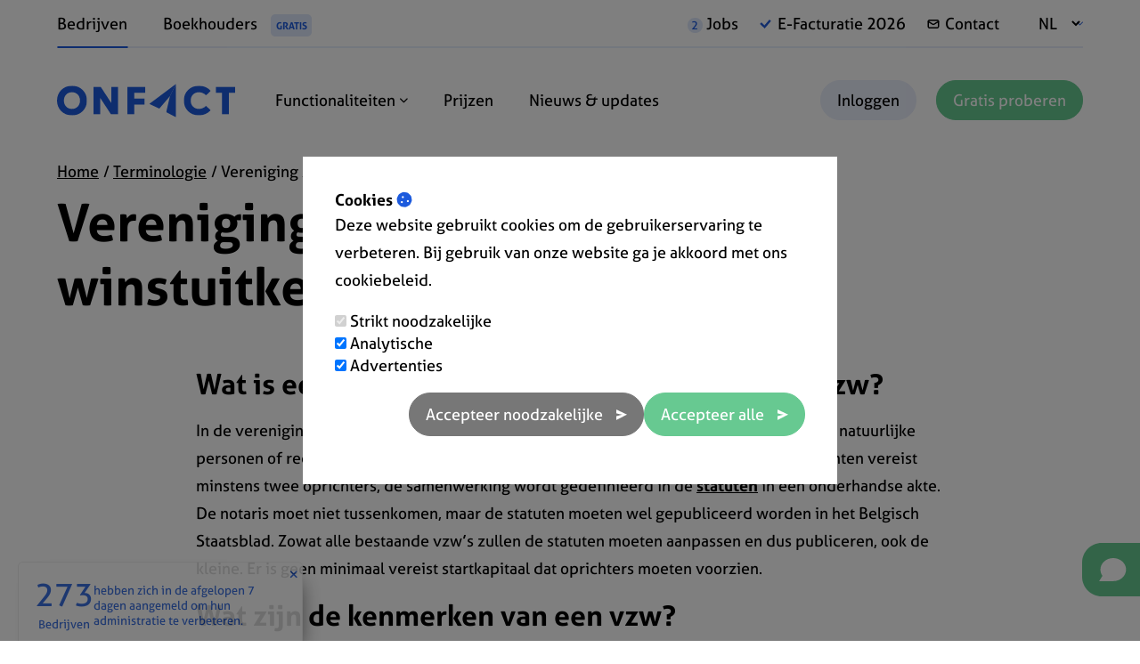

--- FILE ---
content_type: text/html; charset=UTF-8
request_url: https://www.onfact.be/terminologie/vereniging-zonder-winstuitkering-vzw
body_size: 11273
content:
<!DOCTYPE html>
<html lang="nl">
<head>

    <title>Wat is een vereniging zonder winstuitkering of vzw?</title>

    <link rel="alternate" href="https://www.onfact.be/terminologie/vereniging-zonder-winstuitkering-vzw" hreflang="nl-BE" />
            <link rel="alternate" href="https://www.onfact.be/terminologie/intracommunautaire-levering" hreflang="nl-BE" />
        <link rel="alternate" href="https://www.onfact.be/terminologie/boekhouden" hreflang="nl-BE" />
        <link rel="alternate" href="https://www.onfact.be/terminologie/dubbel-boekhouden" hreflang="nl-BE" />
        <link rel="alternate" href="https://www.onfact.be/terminologie/enkelvoudig-boekhouden" hreflang="nl-BE" />
        <link rel="alternate" href="https://www.onfact.be/terminologie/digitale-factuur" hreflang="nl-BE" />
        <link rel="alternate" href="https://www.onfact.be/terminologie/e-invoicing" hreflang="nl-BE" />
        <link rel="alternate" href="https://www.onfact.be/terminologie/mercurius" hreflang="nl-BE" />
        <link rel="alternate" href="https://www.onfact.be/terminologie/omzet" hreflang="nl-BE" />
        <link rel="alternate" href="https://www.onfact.be/terminologie/boekhoudpakket" hreflang="nl-BE" />
        <link rel="alternate" href="https://www.onfact.be/terminologie/factuurnummer" hreflang="nl-BE" />
        <link rel="alternate" href="https://www.onfact.be/terminologie/PEPPOL" hreflang="nl-BE" />
        <link rel="alternate" href="https://www.onfact.be/terminologie/qr-code" hreflang="nl-BE" />
        <link rel="alternate" href="https://www.onfact.be/terminologie/SEPA" hreflang="nl-BE" />
        <link rel="alternate" href="https://www.onfact.be/terminologie/handelskorting" hreflang="nl-BE" />
        <link rel="alternate" href="https://www.onfact.be/terminologie/intracommunautaire-dienst" hreflang="nl-BE" />
        <link rel="alternate" href="https://www.onfact.be/terminologie/korting-contante-betaling" hreflang="nl-BE" />
        <link rel="alternate" href="https://www.onfact.be/terminologie/intracommunautaire-listing" hreflang="nl-BE" />
        <link rel="alternate" href="https://www.onfact.be/terminologie/intracommunautaire-verwerving" hreflang="nl-BE" />
        <link rel="alternate" href="https://www.onfact.be/terminologie/oprichtingsakte" hreflang="nl-BE" />
        <link rel="alternate" href="https://www.onfact.be/terminologie/statuten" hreflang="nl-BE" />
        <link rel="alternate" href="https://www.onfact.be/terminologie/vrijstelling-van-btw" hreflang="nl-BE" />
        <link rel="alternate" href="https://www.onfact.be/terminologie/medecontractant" hreflang="nl-BE" />
        <link rel="alternate" href="https://www.onfact.be/terminologie/besloten-vennootschap" hreflang="nl-BE" />
        <link rel="alternate" href="https://www.onfact.be/terminologie/cooperatieve-vennootschap" hreflang="nl-BE" />
        <link rel="alternate" href="https://www.onfact.be/terminologie/eenmanszaak" hreflang="nl-BE" />
        <link rel="alternate" href="https://www.onfact.be/terminologie/proforma-factuur" hreflang="nl-BE" />
        <link rel="alternate" href="https://www.onfact.be/terminologie/naamloze-vennootschap" hreflang="nl-BE" />
        <link rel="alternate" href="https://www.onfact.be/terminologie/voorschotfactuur" hreflang="nl-BE" />
        <link rel="alternate" href="https://www.onfact.be/terminologie/one-stop-shop-oss" hreflang="nl-BE" />
        <link rel="alternate" href="https://www.onfact.be/terminologie/gestructureerde-mededeling" hreflang="nl-BE" />
        <link rel="alternate" href="https://www.onfact.be/terminologie/aandelen" hreflang="nl-BE" />
        <link rel="alternate" href="https://www.onfact.be/terminologie/aankoopborderel" hreflang="nl-BE" />
        <link rel="alternate" href="https://www.onfact.be/terminologie/aanmaningskosten" hreflang="nl-BE" />
        <link rel="alternate" href="https://www.onfact.be/terminologie/algemene-voorwaarden" hreflang="nl-BE" />
        <link rel="alternate" href="https://www.onfact.be/terminologie/artikel-44" hreflang="nl-BE" />
        <link rel="alternate" href="https://www.onfact.be/terminologie/b2b-b2c-b2g" hreflang="nl-BE" />
        <link rel="alternate" href="https://www.onfact.be/terminologie/bestelbon" hreflang="nl-BE" />
        <link rel="alternate" href="https://www.onfact.be/terminologie/bewaartermijnen" hreflang="nl-BE" />
        <link rel="alternate" href="https://www.onfact.be/terminologie/bic" hreflang="nl-BE" />
        <link rel="alternate" href="https://www.onfact.be/terminologie/boekjaar" hreflang="nl-BE" />
        <link rel="alternate" href="https://www.onfact.be/terminologie/btw" hreflang="nl-BE" />
        <link rel="alternate" href="https://www.onfact.be/terminologie/coda" hreflang="nl-BE" />
        <link rel="alternate" href="https://www.onfact.be/terminologie/creditnota" hreflang="nl-BE" />
        <link rel="alternate" href="https://www.onfact.be/terminologie/dagontvangstenboek" hreflang="nl-BE" />
        <link rel="alternate" href="https://www.onfact.be/terminologie/ubl-facturen" hreflang="nl-BE" />
        <link rel="alternate" href="https://www.onfact.be/terminologie/grootboekrekening" hreflang="nl-BE" />
        <link rel="alternate" href="https://www.onfact.be/terminologie/iban" hreflang="nl-BE" />
        <link rel="alternate" href="https://www.onfact.be/terminologie/klantenlisting" hreflang="nl-BE" />
        <link rel="alternate" href="https://www.onfact.be/terminologie/kleine-ondernemingsregeling" hreflang="nl-BE" />
        <link rel="alternate" href="https://www.onfact.be/terminologie/mt940" hreflang="nl-BE" />
        <link rel="alternate" href="https://www.onfact.be/terminologie/ocr" hreflang="nl-BE" />
        <link rel="alternate" href="https://www.onfact.be/terminologie/ondernemingsnummer" hreflang="nl-BE" />
        <link rel="alternate" href="https://www.onfact.be/terminologie/rpr" hreflang="nl-BE" />
        <link rel="alternate" href="https://www.onfact.be/terminologie/valuta" hreflang="nl-BE" />
        <link rel="alternate" href="https://www.onfact.be/terminologie/vies" hreflang="nl-BE" />
        <link rel="alternate" href="https://www.onfact.be/terminologie/voorraadbeheer" hreflang="nl-BE" />
        <link rel="alternate" href="https://www.onfact.be/terminologie/winstmarge" hreflang="nl-BE" />
        <link rel="alternate" href="https://www.onfact.be/terminologie/wettelijke-interest" hreflang="nl-BE" />
                <link rel="alternate" href="https://www.onfact.be/terminologie/vereniging-zonder-winstuitkering-vzw" hreflang="x-default" />

    <link href="/favicon.ico" type="image/x-icon" rel="icon"/><link href="/favicon.ico" type="image/x-icon" rel="shortcut icon"/>    <meta property="og:title" content="Wat is een vereniging zonder winstuitkering of vzw?" />
    <meta property="og:description" content="In de vereniging zonder winstuitkering (vzw) werken een aantal natuurlijke personen of rechtspersonen samen om een belangeloos doel te realiseren." />
    <meta property="og:type" content="website" />
    <meta property="og:url" content="https://www.onfact.be/terminologie/vereniging-zonder-winstuitkering-vzw" />
    <meta property="og:image" content="https://www.onfact.be/websites/profile.jpg" />
    <meta property="og:site_name" content="onFact.be" />
    <meta property="og:locale" content="nl_BE" />

    <meta name="twitter:title" content="Wat is een vereniging zonder winstuitkering of vzw?" />
    <meta name="twitter:description" content="In de vereniging zonder winstuitkering (vzw) werken een aantal natuurlijke personen of rechtspersonen samen om een belangeloos doel te realiseren." />
    <meta name="twitter:card" content="summary"></meta>
    <meta name="twitter:site" content="onFact.be"></meta>
    <meta name="twitter:image" content="https://www.onfact.be/websites/profile.jpg"></meta>
    <meta name="twitter:url" content="https://www.onfact.be"></meta>

    <meta itemprop="name" content="onFact.be">
    <meta itemprop="description" content="In de vereniging zonder winstuitkering (vzw) werken een aantal natuurlijke personen of rechtspersonen samen om een belangeloos doel te realiseren.">
    <meta itemprop="image" content="https://www.onfact.be/websites/profile.jpg">

    <!-- Google Tag Manager -->
    <!-- Google Tag Manager -->
<script>(function(w,d,s,l,i){w[l]=w[l]||[];w[l].push({'gtm.start':
new Date().getTime(),event:'gtm.js'});var f=d.getElementsByTagName(s)[0],
j=d.createElement(s),dl=l!='dataLayer'?'&l='+l:'';j.async=true;j.src=
'https://www.googletagmanager.com/gtm.js?id='+i+dl;
j.addEventListener('load', function() {
  var _ge = new CustomEvent('gtm_loaded', { bubbles: true });
  d.dispatchEvent(_ge);
});
f.parentNode.insertBefore(j,f);
})(window,document,'script','dataLayer','GTM-KL98FTL');</script>
<!-- End Google Tag Manager -->    <!-- End Google Tag Manager -->

    <link rel="apple-touch-icon" sizes="180x180" href="/assets/img/icons/apple-touch-icon.png">
    <link rel="icon" type="image/png" sizes="32x32" href="/assets/img/icons/favicon-32x32.png">
    <link rel="icon" type="image/png" sizes="16x16" href="/assets/img/icons/favicon-16x16.png">
    <link rel="manifest" href="/assets/img/icons/site.webmanifest">
    <link rel="mask-icon" href="/assets/img/icons/safari-pinned-tab.svg" color="#1c5add">
    <link rel="shortcut icon" href="/assets/img/icons/favicon.ico">
    <meta name="msapplication-TileColor" content="#ffffff">
    <meta name="msapplication-config" content="/assets/img/icons/browserconfig.xml">
    <meta name="theme-color" content="#ffffff">

    <!-- Title and Meta Tags Begins -->
    <meta name="viewport" content="width=device-width, initial-scale=1.0, maximum-scale=1.0" />

    <meta charset="utf-8">
    <!--[if IE]>
    <meta http-equiv='X-UA-Compatible' content='IE=edge,chrome=1'>
    <![endif]-->
    <meta name="SKYPE_TOOLBAR" content="SKYPE_TOOLBAR_PARSER_COMPATIBLE" />
    <meta name="description" content="In de vereniging zonder winstuitkering (vzw) werken een aantal natuurlijke personen of rechtspersonen samen om een belangeloos doel te realiseren.">
    <meta name="author" content="Infinwebs">
    <meta name="keywords" content="vzw, vereniging zonder winstuitkering, terminologie, onFact, online facturatie software">

    <meta name="theme-color" content="#ffffff">
<link rel="stylesheet" href="/css/min/1767522380.min.css">
<script src="https://kit.fontawesome.com/38ace43fb8.js" crossorigin="anonymous"></script>
<link rel="stylesheet" href="https://cdn.linearicons.com/free/1.0.0/icon-font.min.css" media="print" onload="this.media='all'">
<link rel="stylesheet" href="https://use.typekit.net/dxr5gkg.css" media="print" onload="this.media='all'">


    
<script type="application/ld+json" class="reviews-schema" data-ref="e3a9b2e251c1bb7d9aa8dd9b18dd577e37e0d865" >
{
    "@context": "http://schema.org",
    "@type": "Organization",
    "name": "onFact",
    "url": "https://www.onfact.be",
    "sameAs" : [
        "https://www.facebook.com/onfact","https://twitter.com/onFact_be","https://plus.google.com/+OnfactBe","https://www.linkedin.com/showcase/onfact","https://www.youtube.com/channel/UCcIiA78RDeGYvBX3oT54IhA"    ],
      "address": {
        "@type": "PostalAddress",
        "addressLocality": "1730 Asse, België",
        "postalCode": "1730 Asse",
        "streetAddress": "Stationsstraat 98"
      },
      "email": "support@onfact.be",
        "aggregateRating":
        {
            "@type": "AggregateRating",
            "ratingValue": "5",
            "reviewCount": "21"
        }
    }
</script>

    </head>
<body class=" ">
<!-- Google Tag Manager (noscript) -->
<noscript><iframe src="https://www.googletagmanager.com/ns.html?id=GTM-KL98FTL"
height="0" width="0" style="display:none;visibility:hidden"></iframe></noscript>
<!-- End Google Tag Manager (noscript) -->

<!-- @Todo: Set translated logo -->
<header class="l-header " role="banner">
        <!-- Header desktop -->
    <div class="l-header--desktop ">
        <!-- Header top -->
        <div class="l-header__top">
            <div class="l-container flex flex--space-between">
                <!-- Header top first -->
                <div class="l-header__top--first flex">
                    <div class="c-audience-menu">
                        <nav>
                            <ul class="menu">
                                                                    <li class="active">
                                        <a href="/">Bedrijven</a>
                                    </li>
                                    <li>
                                        <a href="/boekhouders/home">
                                            Boekhouders                                            <span>GRATIS</span>
                                        </a>
                                    </li>
                                                            </ul>
                        </nav>
                    </div>
                </div>
                <!-- Header top last -->
                <div class="l-header__top--last flex">
                    <nav>
                        <ul class="menu">
                                                        <li class="jobs">
                                <a href="/vacatures">
                                    <span class="jobs-counter">2</span>
                                    Jobs                                </a>
                            </li>
                                                                                    <li class="peppol">
                                <a href="/verplichte-efacturatie-voor-b2b-facturen-vanaf-2026">
                                    E-Facturatie 2026                                </a>
                            </li>
                                                        <li class="envelope">
                                <a href="/contact">
                                    Contact                                </a>
                            </li>
                            <li class="globe">
                                <select value="NL" id="select-country">
                                    <option value="NL">NL</option>
                                </select>
                            </li>
                        </ul>
                    </nav>
                </div>

            </div>
        </div>

        <!-- Header bottom -->
        <div class="l-header__bottom">
            <div class="l-container flex flex--space-between">
                <!-- Header bottom first -->
                <div class="l-header__bottom--first flex">
                    <div class="logo">
                        <a href="/">
                            <img class="logo-blue" src="/websites/logo-color/onFact.svg" alt="onFact.be"/>
                            <img class="logo-white" src="/websites/logo-white/onFact.svg" alt="onFact.be"/>
                        </a>
                    </div>
                    <div class="c-main-menu">
                        <nav>
                            <ul class="menu">
                                                                    <li>
                                        <a href="/rondleiding">
                                            Functionaliteiten                                            <i class="fa fa-chevron-down menu-dropdown-icon"></i>
                                        </a>
                                        <div class="megamenu">
                                            <ul class="megamenu__inner">
                                                                                                <li class="megamenu-item active">
                                                    <div class="megamenu__inner--parent">
                                                        <a href="#">Uitgelicht</a>
                                                    </div>
                                                    <ul class="megamenu__inner--child">
                                                                                                                <li>
                                                            <a href="/klantenbestand-crm">
                                                                <div class="megamenu__last--icon">
                                                                    <i class="fa-solid fa-users"></i>
                                                                </div>
                                                                <div class="megamenu__last--text">
                                                                    <strong>
                                                                        Klantenbeheer                                                                                                                                            </strong>
                                                                    Overzichtelijke klantenfiches                                                                </div>
                                                            </a>
                                                        </li>
                                                                                                                <li>
                                                            <a href="/productbestand">
                                                                <div class="megamenu__last--icon">
                                                                    <i class="fa-solid fa-barcode"></i>
                                                                </div>
                                                                <div class="megamenu__last--text">
                                                                    <strong>
                                                                        Productbeheer                                                                                                                                            </strong>
                                                                    Beheer producten, prijzen, voorraad, ...                                                                </div>
                                                            </a>
                                                        </li>
                                                                                                                <li>
                                                            <a href="/offerte-maken">
                                                                <div class="megamenu__last--icon">
                                                                    <i class="fa-solid fa-file-pdf"></i>
                                                                </div>
                                                                <div class="megamenu__last--text">
                                                                    <strong>
                                                                        Offertes                                                                                                                                            </strong>
                                                                    Opvolgen van aanvraag tot aanvaarding                                                                </div>
                                                            </a>
                                                        </li>
                                                                                                                <li>
                                                            <a href="/factuur-maken">
                                                                <div class="megamenu__last--icon">
                                                                    <i class="fa-solid fa-file-pdf"></i>
                                                                </div>
                                                                <div class="megamenu__last--text">
                                                                    <strong>
                                                                        Facturen                                                                                                                                            </strong>
                                                                    Facturen maken en betalingen opvolgen                                                                </div>
                                                            </a>
                                                        </li>
                                                                                                                <li>
                                                            <a href="/huisstijl">
                                                                <div class="megamenu__last--icon">
                                                                    <i class="fa-solid fa-paint-brush"></i>
                                                                </div>
                                                                <div class="megamenu__last--text">
                                                                    <strong>
                                                                        Eigen huisstijl                                                                                                                                            </strong>
                                                                    Documenten met jouw kleuren en logo                                                                </div>
                                                            </a>
                                                        </li>
                                                                                                                <li>
                                                            <a href="/rapporten">
                                                                <div class="megamenu__last--icon">
                                                                    <i class="fa-solid fa-chart-bar"></i>
                                                                </div>
                                                                <div class="megamenu__last--text">
                                                                    <strong>
                                                                        Rapportage                                                                                                                                            </strong>
                                                                    Overal meteen inzicht in je cijfers                                                                </div>
                                                            </a>
                                                        </li>
                                                                                                                <li>
                                                            <a href="/koppelingen/koppeling-met-bank">
                                                                <div class="megamenu__last--icon">
                                                                    <i class="fa-solid fa-euro-sign"></i>
                                                                </div>
                                                                <div class="megamenu__last--text">
                                                                    <strong>
                                                                        Integratie met bank                                                                                                                                            </strong>
                                                                    Automatische betalingsopvolging                                                                </div>
                                                            </a>
                                                        </li>
                                                                                                                <li>
                                                            <a href="/koppelingen/boekhouding">
                                                                <div class="megamenu__last--icon">
                                                                    <i class="fa-solid fa-exchange"></i>
                                                                </div>
                                                                <div class="megamenu__last--text">
                                                                    <strong>
                                                                        Koppel boekhouder                                                                                                                                            </strong>
                                                                    Je documenten in 1 klik bij de boekhouder                                                                </div>
                                                            </a>
                                                        </li>
                                                                                                                <li>
                                                            <a href="/mobiele-app-android-ios">
                                                                <div class="megamenu__last--icon">
                                                                    <i class="fa-solid fa-mobile"></i>
                                                                </div>
                                                                <div class="megamenu__last--text">
                                                                    <strong>
                                                                        Mobiele app                                                                                                                                            </strong>
                                                                    onFact altijd bij de hand (Android & iOS)                                                                </div>
                                                            </a>
                                                        </li>
                                                                                                                <li>
                                                            <a href="/tijdsregistratie">
                                                                <div class="megamenu__last--icon">
                                                                    <i class="fa-solid fa-play"></i>
                                                                </div>
                                                                <div class="megamenu__last--text">
                                                                    <strong>
                                                                        Tijdsregistratie                                                                                                                                            </strong>
                                                                    Via start-stop knop of manueel toevoegen                                                                </div>
                                                            </a>
                                                        </li>
                                                                                                                <li>
                                                            <a href="/werkbonnen">
                                                                <div class="megamenu__last--icon">
                                                                    <i class="fa-solid fa-file-pdf"></i>
                                                                </div>
                                                                <div class="megamenu__last--text">
                                                                    <strong>
                                                                        Werkbonnen                                                                                                                                            </strong>
                                                                    Snel materialen, uren en verplaatsing noteren                                                                </div>
                                                            </a>
                                                        </li>
                                                                                                                <li>
                                                            <a href="/projecten">
                                                                <div class="megamenu__last--icon">
                                                                    <i class="fa-solid fa-folder-open"></i>
                                                                </div>
                                                                <div class="megamenu__last--text">
                                                                    <strong>
                                                                        Projecten                                                                                                                                            </strong>
                                                                    Beheer het volledige kostenplaatje                                                                </div>
                                                            </a>
                                                        </li>
                                                                                                            </ul>
                                                </li>
                                                                                                <li class="megamenu-item ">
                                                    <div class="megamenu__inner--parent">
                                                        <a href="#">Verkoop</a>
                                                    </div>
                                                    <ul class="megamenu__inner--child">
                                                                                                                <li>
                                                            <a href="/klantenbestand-crm">
                                                                <div class="megamenu__last--icon">
                                                                    <i class="fa-solid fa-users"></i>
                                                                </div>
                                                                <div class="megamenu__last--text">
                                                                    <strong>
                                                                        Klantenbeheer                                                                                                                                                <i class="fa-solid fa-"></i>
                                                                                                                                            </strong>
                                                                    Overzichtelijke klantenfiches                                                                </div>
                                                            </a>
                                                        </li>
                                                                                                                <li>
                                                            <a href="/productbestand">
                                                                <div class="megamenu__last--icon">
                                                                    <i class="fa-solid fa-barcode"></i>
                                                                </div>
                                                                <div class="megamenu__last--text">
                                                                    <strong>
                                                                        Productbeheer                                                                                                                                                <i class="fa-solid fa-"></i>
                                                                                                                                            </strong>
                                                                    Beheer producten, prijzen, voorraad, ...                                                                </div>
                                                            </a>
                                                        </li>
                                                                                                                <li>
                                                            <a href="/app/offerteaanvragen">
                                                                <div class="megamenu__last--icon">
                                                                    <i class="fa-solid fa-question-circle"></i>
                                                                </div>
                                                                <div class="megamenu__last--text">
                                                                    <strong>
                                                                        Offerteaanvragen                                                                                                                                            </strong>
                                                                    Verzamel nieuwe aanvragen en prospecten                                                                </div>
                                                            </a>
                                                        </li>
                                                                                                                <li>
                                                            <a href="/offerte-maken">
                                                                <div class="megamenu__last--icon">
                                                                    <i class="fa-solid fa-file-pdf"></i>
                                                                </div>
                                                                <div class="megamenu__last--text">
                                                                    <strong>
                                                                        Offertes                                                                                                                                                <i class="fa-solid fa-"></i>
                                                                                                                                            </strong>
                                                                    Makkelijk en snel een offerte aangemaakt                                                                </div>
                                                            </a>
                                                        </li>
                                                                                                                <li>
                                                            <a href="/app/bestelbonnen">
                                                                <div class="megamenu__last--icon">
                                                                    <i class="fa-solid fa-file-pdf"></i>
                                                                </div>
                                                                <div class="megamenu__last--text">
                                                                    <strong>
                                                                        Bestelbonnen                                                                                                                                            </strong>
                                                                    Bestellingen van klanten opvolgen                                                                </div>
                                                            </a>
                                                        </li>
                                                                                                                <li>
                                                            <a href="/app/leveringsbonnen">
                                                                <div class="megamenu__last--icon">
                                                                    <i class="fa-solid fa-truck"></i>
                                                                </div>
                                                                <div class="megamenu__last--text">
                                                                    <strong>
                                                                        Leveringsbonnen                                                                                                                                            </strong>
                                                                    Uitgaande leveringen beheren                                                                </div>
                                                            </a>
                                                        </li>
                                                                                                                <li>
                                                            <a href="/app/kassatickets">
                                                                <div class="megamenu__last--icon">
                                                                    <i class="fa-solid fa-print"></i>
                                                                </div>
                                                                <div class="megamenu__last--text">
                                                                    <strong>
                                                                        Kassatickets                                                                                                                                            </strong>
                                                                    Voor verkoop aan particulieren                                                                </div>
                                                            </a>
                                                        </li>
                                                                                                                <li>
                                                            <a href="/factuur-maken">
                                                                <div class="megamenu__last--icon">
                                                                    <i class="fa-solid fa-file-pdf"></i>
                                                                </div>
                                                                <div class="megamenu__last--text">
                                                                    <strong>
                                                                        Facturen                                                                                                                                                <i class="fa-solid fa-"></i>
                                                                                                                                            </strong>
                                                                    Facturen maken en betalingen opvolgen                                                                </div>
                                                            </a>
                                                        </li>
                                                                                                                <li>
                                                            <a href="/creditnota-maken">
                                                                <div class="megamenu__last--icon">
                                                                    <i class="fa-solid fa-file-pdf"></i>
                                                                </div>
                                                                <div class="megamenu__last--text">
                                                                    <strong>
                                                                        Creditnota's                                                                                                                                            </strong>
                                                                    Facturen moeiteloos crediteren                                                                </div>
                                                            </a>
                                                        </li>
                                                                                                                <li>
                                                            <a href="/app/abonnementen">
                                                                <div class="megamenu__last--icon">
                                                                    <i class="fa-solid fa-calendar"></i>
                                                                </div>
                                                                <div class="megamenu__last--text">
                                                                    <strong>
                                                                        Abonnementen                                                                                                                                            </strong>
                                                                    Verzend periodieke facturen                                                                </div>
                                                            </a>
                                                        </li>
                                                                                                                <li>
                                                            <a href="/app/dagontvangstenboek">
                                                                <div class="megamenu__last--icon">
                                                                    <i class="fa-solid fa-calendar"></i>
                                                                </div>
                                                                <div class="megamenu__last--text">
                                                                    <strong>
                                                                        Dagontvangstenboek                                                                                                                                            </strong>
                                                                    Automatisch overzicht via je kassatickets                                                                </div>
                                                            </a>
                                                        </li>
                                                                                                            </ul>
                                                </li>
                                                                                                <li class="megamenu-item ">
                                                    <div class="megamenu__inner--parent">
                                                        <a href="#">Aankoop</a>
                                                    </div>
                                                    <ul class="megamenu__inner--child">
                                                                                                                <li>
                                                            <a href="/app/inkooporders">
                                                                <div class="megamenu__last--icon">
                                                                    <i class="fa-solid fa-cart-plus"></i>
                                                                </div>
                                                                <div class="megamenu__last--text">
                                                                    <strong>
                                                                        Inkooporders                                                                                                                                            </strong>
                                                                    Plaats bestellingen bij je leveranciers                                                                </div>
                                                            </a>
                                                        </li>
                                                                                                                <li>
                                                            <a href="/app/aankoopborderellen">
                                                                <div class="megamenu__last--icon">
                                                                    <i class="fa-solid fa-file-pdf"></i>
                                                                </div>
                                                                <div class="megamenu__last--text">
                                                                    <strong>
                                                                        Aankoopborderellen                                                                                                                                            </strong>
                                                                    Zelf aankoopdocumenten opmaken                                                                </div>
                                                            </a>
                                                        </li>
                                                                                                                <li>
                                                            <a href="/app/aankopen-beheren">
                                                                <div class="megamenu__last--icon">
                                                                    <i class="fa-solid fa-file-pdf"></i>
                                                                </div>
                                                                <div class="megamenu__last--text">
                                                                    <strong>
                                                                        Aankoopfacturen                                                                                                                                                <i class="fa-solid fa-"></i>
                                                                                                                                            </strong>
                                                                    Volg facturen van je leveranciers op                                                                </div>
                                                            </a>
                                                        </li>
                                                                                                            </ul>
                                                </li>
                                                                                                <li class="megamenu-item ">
                                                    <div class="megamenu__inner--parent">
                                                        <a href="#">Betalingen</a>
                                                    </div>
                                                    <ul class="megamenu__inner--child">
                                                                                                                <li>
                                                            <a href="/importeer-betalingsbestanden">
                                                                <div class="megamenu__last--icon">
                                                                    <i class="fa-solid fa-upload"></i>
                                                                </div>
                                                                <div class="megamenu__last--text">
                                                                    <strong>
                                                                        Importeer                                                                                                                                            </strong>
                                                                    Uittreksels van je bank, kredietkaart, ...                                                                </div>
                                                            </a>
                                                        </li>
                                                                                                                <li>
                                                            <a href="/koppelingen/koppeling-met-bank">
                                                                <div class="megamenu__last--icon">
                                                                    <i class="fa-solid fa-euro-sign"></i>
                                                                </div>
                                                                <div class="megamenu__last--text">
                                                                    <strong>
                                                                        Koppel met bank                                                                                                                                                <i class="fa-solid fa-"></i>
                                                                                                                                            </strong>
                                                                    Laat automatisch je betalingen verwerken                                                                </div>
                                                            </a>
                                                        </li>
                                                                                                                <li>
                                                            <a href="/koppelingen/online-betalingen-ontvangen">
                                                                <div class="megamenu__last--icon">
                                                                    <i class="fa-solid fa-credit-card"></i>
                                                                </div>
                                                                <div class="megamenu__last--text">
                                                                    <strong>
                                                                        Aanvaard online betalingen                                                                                                                                                <i class="fa-solid fa-"></i>
                                                                                                                                            </strong>
                                                                    Onmiddellijk en veilig betaald                                                                </div>
                                                            </a>
                                                        </li>
                                                                                                                <li>
                                                            <a href="/qr-op-factuur">
                                                                <div class="megamenu__last--icon">
                                                                    <i class="fa-solid fa-qrcode"></i>
                                                                </div>
                                                                <div class="megamenu__last--text">
                                                                    <strong>
                                                                        QR op factuur                                                                                                                                            </strong>
                                                                    Scan & betaal mobiel                                                                </div>
                                                            </a>
                                                        </li>
                                                                                                                <li>
                                                            <a href="/koppelingen/twikey-domicilieringen">
                                                                <div class="megamenu__last--icon">
                                                                    <i class="fa-solid fa-cogs"></i>
                                                                </div>
                                                                <div class="megamenu__last--text">
                                                                    <strong>
                                                                        Betaalmandaten                                                                                                                                            </strong>
                                                                    Automatisch geïnd via domiciliëring                                                                </div>
                                                            </a>
                                                        </li>
                                                                                                                <li>
                                                            <a href="/uitgaande-betalingen">
                                                                <div class="megamenu__last--icon">
                                                                    <i class="fa-solid fa-arrow-right"></i>
                                                                </div>
                                                                <div class="megamenu__last--text">
                                                                    <strong>
                                                                        Uitgaande betalingen                                                                                                                                            </strong>
                                                                    Eenvoudig aankopen betalen                                                                </div>
                                                            </a>
                                                        </li>
                                                                                                                <li>
                                                            <a href="/automatische-betaalherinneringen">
                                                                <div class="megamenu__last--icon">
                                                                    <i class="fa-solid fa-question-circle"></i>
                                                                </div>
                                                                <div class="megamenu__last--text">
                                                                    <strong>
                                                                        Automatische herinneringen                                                                                                                                            </strong>
                                                                    Herinnering voor onbetaalde facturen                                                                </div>
                                                            </a>
                                                        </li>
                                                                                                            </ul>
                                                </li>
                                                                                                <li class="megamenu-item ">
                                                    <div class="megamenu__inner--parent">
                                                        <a href="#">Integraties</a>
                                                    </div>
                                                    <ul class="megamenu__inner--child">
                                                                                                                <li>
                                                            <a href="/integraties/boekhoudprogrammas">
                                                                <div class="megamenu__last--icon">
                                                                    <i class="fa-solid fa-file"></i>
                                                                </div>
                                                                <div class="megamenu__last--text">
                                                                    <strong>
                                                                        Met boekhoudpakketten                                                                                                                                                <i class="fa-solid fa-"></i>
                                                                                                                                            </strong>
                                                                    Vlot doorgestuurd en verwerkt                                                                </div>
                                                            </a>
                                                        </li>
                                                                                                                <li>
                                                            <a href="/integraties/betalingen">
                                                                <div class="megamenu__last--icon">
                                                                    <i class="fa-solid fa-university"></i>
                                                                </div>
                                                                <div class="megamenu__last--text">
                                                                    <strong>
                                                                        Met bank                                                                                                                                                <i class="fa-solid fa-"></i>
                                                                                                                                            </strong>
                                                                    Automatische betalingsopvolging                                                                </div>
                                                            </a>
                                                        </li>
                                                                                                                <li>
                                                            <a href="/koppelingen/leveranciers">
                                                                <div class="megamenu__last--icon">
                                                                    <i class="fa-solid fa-barcode"></i>
                                                                </div>
                                                                <div class="megamenu__last--text">
                                                                    <strong>
                                                                        Met leveranciers                                                                                                                                            </strong>
                                                                    Live updates van productlijsten                                                                </div>
                                                            </a>
                                                        </li>
                                                                                                                <li>
                                                            <a href="/integraties/back-up-en-opslag">
                                                                <div class="megamenu__last--icon">
                                                                    <i class="fa-solid fa-cloud-upload"></i>
                                                                </div>
                                                                <div class="megamenu__last--text">
                                                                    <strong>
                                                                        Back-up diensten                                                                                                                                            </strong>
                                                                    Verbind DropBox, Google Drive, OneDrive, ...                                                                </div>
                                                            </a>
                                                        </li>
                                                                                                                <li>
                                                            <a href="/integraties/peppol">
                                                                <div class="megamenu__last--icon">
                                                                    <i class="fa-solid fa-globe"></i>
                                                                </div>
                                                                <div class="megamenu__last--text">
                                                                    <strong>
                                                                        E-Facturatie                                                                                                                                                <i class="fa-solid fa-"></i>
                                                                                                                                            </strong>
                                                                    Moeiteloos verzenden via PEPPOL                                                                </div>
                                                            </a>
                                                        </li>
                                                                                                                <li>
                                                            <a href="/integraties/bpost">
                                                                <div class="megamenu__last--icon">
                                                                    <i class="fa-solid fa-envelope"></i>
                                                                </div>
                                                                <div class="megamenu__last--text">
                                                                    <strong>
                                                                        BPost                                                                                                                                            </strong>
                                                                    Afdruk en postverzending vanuit onFact                                                                </div>
                                                            </a>
                                                        </li>
                                                                                                                <li>
                                                            <a href="/integraties/webshop">
                                                                <div class="megamenu__last--icon">
                                                                    <i class="fa-solid fa-shopping-bag"></i>
                                                                </div>
                                                                <div class="megamenu__last--text">
                                                                    <strong>
                                                                        Webshops                                                                                                                                            </strong>
                                                                    Koppel met WooCommerce, Shopify, ...                                                                </div>
                                                            </a>
                                                        </li>
                                                                                                                <li>
                                                            <a href="/koppelingen/api">
                                                                <div class="megamenu__last--icon">
                                                                    <i class="fa-solid fa-code"></i>
                                                                </div>
                                                                <div class="megamenu__last--text">
                                                                    <strong>
                                                                        API                                                                                                                                            </strong>
                                                                    Integreer je eigen applicatie met onFact                                                                </div>
                                                            </a>
                                                        </li>
                                                                                                            </ul>
                                                </li>
                                                                                                <li class="megamenu-item ">
                                                    <div class="megamenu__inner--parent">
                                                        <a href="#">Planning & Uitvoering</a>
                                                    </div>
                                                    <ul class="megamenu__inner--child">
                                                                                                                <li>
                                                            <a href="/agenda">
                                                                <div class="megamenu__last--icon">
                                                                    <i class="fa-solid fa-calendar"></i>
                                                                </div>
                                                                <div class="megamenu__last--text">
                                                                    <strong>
                                                                        Agenda                                                                                                                                            </strong>
                                                                    Overzichtelijke planning                                                                </div>
                                                            </a>
                                                        </li>
                                                                                                                <li>
                                                            <a href="/werkbonnen">
                                                                <div class="megamenu__last--icon">
                                                                    <i class="fa-solid fa-file-pdf"></i>
                                                                </div>
                                                                <div class="megamenu__last--text">
                                                                    <strong>
                                                                        Werkbonnen                                                                                                                                            </strong>
                                                                    Snel materialen, uren en verplaatsing noteren                                                                </div>
                                                            </a>
                                                        </li>
                                                                                                                <li>
                                                            <a href="/tijdsregistratie">
                                                                <div class="megamenu__last--icon">
                                                                    <i class="fa-solid fa-play"></i>
                                                                </div>
                                                                <div class="megamenu__last--text">
                                                                    <strong>
                                                                        Tijdsregistratie                                                                                                                                            </strong>
                                                                    Via start-stop knop of manueel toevoegen                                                                </div>
                                                            </a>
                                                        </li>
                                                                                                                <li>
                                                            <a href="/projecten">
                                                                <div class="megamenu__last--icon">
                                                                    <i class="fa-solid fa-folder-open"></i>
                                                                </div>
                                                                <div class="megamenu__last--text">
                                                                    <strong>
                                                                        Projecten                                                                                                                                            </strong>
                                                                    Beheer het volledige kostenplaatje                                                                </div>
                                                            </a>
                                                        </li>
                                                                                                                <li>
                                                            <a href="/taken">
                                                                <div class="megamenu__last--icon">
                                                                    <i class="fa-solid fa-hourglass"></i>
                                                                </div>
                                                                <div class="megamenu__last--text">
                                                                    <strong>
                                                                        Uitgebreid taakbeheer                                                                                                                                            </strong>
                                                                    Plan taken in en factureer ze                                                                </div>
                                                            </a>
                                                        </li>
                                                                                                                <li>
                                                            <a href="/periodieke-onderhouden">
                                                                <div class="megamenu__last--icon">
                                                                    <i class="fa-solid fa-plug"></i>
                                                                </div>
                                                                <div class="megamenu__last--text">
                                                                    <strong>
                                                                        Periodieke onderhouden                                                                                                                                            </strong>
                                                                    Plan je toekomstige interventies                                                                </div>
                                                            </a>
                                                        </li>
                                                                                                                <li>
                                                            <a href="/mobiele-app-android-ios">
                                                                <div class="megamenu__last--icon">
                                                                    <i class="fa-solid fa-mobile"></i>
                                                                </div>
                                                                <div class="megamenu__last--text">
                                                                    <strong>
                                                                        Mobiele app                                                                                                                                            </strong>
                                                                    onFact altijd bij de hand (Android & iOS)                                                                </div>
                                                            </a>
                                                        </li>
                                                                                                            </ul>
                                                </li>
                                                                                            </ul>
                                        </div>
                                    </li>
                                                                                                    <li>
                                        <a href="/prijzen">Prijzen</a>
                                    </li>
                                                                                                    <li>
                                        <a href="/blog">Nieuws & updates</a>
                                    </li>
                                                            </ul>
                        </nav>
                    </div>
                </div>
                <!-- Header bottom last -->
                <div class="l-header__bottom--last">
                    <div class="c-cta-menu">
                        <nav>
                            <ul class="menu">
                                <li class="btn btn--login">
                                    <a href="https://app.onfact.be">
                                        Inloggen                                    </a>
                                </li>
                                <li class="btn btn--primary">
                                    <a href="/probeer-14-dagen-gratis-en-vrijblijvend">
                                        Gratis proberen                                    </a>
                                </li>
                            </ul>
                        </nav>
                    </div>
                </div>
                <!-- Hamburger -->
                <div class="navigation-toggle">
                    <div class="sr-only">Menu</div>
                </div>
            </div>
        </div>
    </div>

    <!-- Header mobile -->
    <div class="l-header--mobile">
        <div class="l-container">
            <div class="navigation-toggle">
                <div class="sr-only">Close menu</div>
            </div>
        </div>
        <div class="l-header--mobile__inner">
            <!-- Header top first -->
            <div class="l-header--mobile__top">
                <div class="c-main-menu">
                    <div class="l-container">
                        <nav>
                            <ul class="menu">
                                <li class="">
                                    <a href="/">Home</a>
                                </li>

                                                                    <li class="">
                                        <a href="/rondleiding">
                                            Functionaliteiten                                        </a>
                                    </li>
                                                                                                    <li class="">
                                        <a href="/prijzen">Prijzen</a>
                                    </li>
                                                                                                    <li class="">
                                        <a href="/blog">Nieuws & updates</a>
                                    </li>
                                                                <li class="">
                                    <a href="/contact">
                                        Contact                                    </a>
                                </li>
                                                                    <li class="jobs">
                                        <a href="/vacatures">
                                            Jobs                                        </a>
                                    </li>
                                                            </ul>
                        </nav>
                    </div>
                </div>
            </div>
            <!-- Header top last -->
            <div class="l-header--mobile__bottom">
                <div class="c-cta-menu">
                    <div class="l-container">
                        <nav>
                            <ul class="menu">
                                <li class="btn btn--login">
                                    <a href="https://app.onfact.be">
                                        Inloggen                                    </a>
                                </li>
                                <li class="btn btn--primary">
                                    <a href="/probeer-14-dagen-gratis-en-vrijblijvend">
                                        Gratis proberen                                    </a>
                                </li>
                            </ul>
                        </nav>
                    </div>
                </div>
                <div class="c-audience-menu">
                    <nav>
                        <ul class="menu">
                                                            <li class="active">
                                    <a href="/">Bedrijven</a>
                                </li>
                                <li>
                                    <a href="/boekhouders/home">
                                        Boekhouders                                    </a>
                                </li>
                                                    </ul>
                    </nav>
                </div>
                <div class="c-language-menu">
    <div class="l-container">
        <nav>
            <ul class="menu">
                                    <li class="active">
                        <a href="https://www.onfact.be" title="www.onfact.be">
                            België                             / NL                        </a>
                    </li>
                                    <li class="">
                        <a href="https://www.onfact.be" title="www.enfact.be">
                            België                             / FR                        </a>
                    </li>
                                    <li class="">
                        <a href="https://www.onfact.be" title="www.onrech.de">
                            Duitsland                             / DE                        </a>
                    </li>
                                    <li class="">
                        <a href="https://www.onfact.be" title="www.enfact.fr">
                            Frankrijk                             / FR                        </a>
                    </li>
                                    <li class="">
                        <a href="https://www.onfact.be" title="www.onfact.nl">
                            Nederland                             / NL                        </a>
                    </li>
                                    <li class="">
                        <a href="https://www.onfact.be" title="www.onfakt.cz">
                            Tsjechië                             / CS                        </a>
                    </li>
                            </ul>
        </nav>
    </div>
</div>
            </div>
        </div>
    </div>
</header>

<main class="l-main" role="main">
    <div class="c-hero">
    <div class="l-container">

        <div class="hero hero-type--text-and-image">

            <div class="hero__first">
                <nav class="breadcrumb">
                    <ul>
                        <li><a href="/">Home</a></li>
                        <li><a href="/terminologie">Terminologie</a></li>
                        <li><span>Vereniging zonder winstuitkering (vzw)</span></li>
                    </ul>
                </nav>

                <h1>Vereniging zonder winstuitkering (vzw)</h1>

            </div>

            <div class="hero__last">
            </div>

        </div>

    </div>
</div>

<div class="c-socials">
    <div class="l-container l-container--small">

        <ul class="menu flex socials">
            <li>
                <a href="#">
                    <img src="/assets/img/socials/addtoany/facebook.svg">
                </a>
            </li>
            <li>
                <a href="#">
                    <img src="/assets/img/socials/addtoany/twitter.svg">
                </a>
            </li>
            <li>
                <a href="#">
                    <img src="/assets/img/socials/addtoany/link.svg">
                </a>
            </li>
        </ul>

    </div>
</div>

<div class="c-main">
    <div class="l-container l-container--small">

        <div class="content-section">
    <h2>Wat is een vereniging zonder winstuitkering of vzw?</h2>

<p>In de vereniging zonder winstuitkering (vzw) &ndash; vroeger winst<em>oogmerk</em> &ndash;werken een aantal natuurlijke personen of rechtspersonen samen om een belangeloos doel te realiseren. Een vzw oprichten vereist minstens twee oprichters, de samenwerking wordt gedefinieerd in de <a href="https://www.onfact.be/terminologie/statuten" target="_blank"><strong>statuten</strong></a> in een onderhandse akte. De notaris moet niet tussenkomen, maar de statuten moeten wel gepubliceerd worden in het Belgisch Staatsblad. Zowat alle bestaande vzw&rsquo;s zullen de statuten moeten aanpassen en dus publiceren, ook de kleine. Er is geen minimaal vereist startkapitaal dat oprichters moeten voorzien.</p>

<h2>Wat zijn de kenmerken van een vzw?</h2>

<p>De statuten van een vzw regelen zoals bij de commerci&euml;le vennootschappen de samenwerking, zij gelden tussen de deelnemers als wet. Het zwaartepunt van de statuten is de omschrijving van het belangeloos doel van de vereniging. Dat mag niet commercieel zijn, al voorziet de nieuwe wet uitdrukkelijk in commerci&euml;le activiteiten van de vzw, maar dan volledig ten dienste van de realisatie van het belangeloos doel. De gerealiseerde winst mag niet worden uitgekeerd aan de oprichters, aan bestuurders of aan leden (vandaar de naamsverandering van winstoogmerk naar winstuitkering). Statuten kunnen in beperkte mate daarop een uitzondering maken als dat past in de realisatie van het doel. De vroegere techniek van eerder buitensporige kostenvergoedingen wordt gezien als winstuitkering en mag dus niet.</p>

<p>De rechtspersoonlijkheid van een vzw staat los van die van haar leden, zij heeft dus eigen rechten, plichten en een patrimonium. De leden verbinden hun eigen vermogen niet aan het lot van de vzw.</p>

<p>Zoals bij andere vormen van juridisch geregelde samenwerking kunnen bestuurders voor fouten verantwoordelijk gesteld worden.</p>

<h2>Boekhoudkundige verplichtingen</h2>

<p><em>Kleine</em> vzw&rsquo;s hebben kunnen werken met een <a href="https://www.onfact.be/terminologie/enkelvoudig-boekhouden" target="_blank"><strong>enkelvoudige boekhouding</strong></a>.</p>

<p>Beantwoordt de vzw echter aan twee van de onderstaande criteria, dan valt zij niet meer onder de regeling van de kleine vereniging. In dat geval is zij verplicht om een <a href="https://www.onfact.be/terminologie/dubbel-boekhouden"><strong>dubbele boekhouding</strong></a> te voeren:</p>

<ul>
	<li>vijf werknemers;</li>
	<li>334.500 euro aan andere dan niet-recurrente ontvangsten;</li>
	<li>1.337.000 euro aan bezittingen;</li>
	<li>1.337.000 euro aan schulden.</li>
</ul>

<p>ALLE vzw&rsquo;s moeten nu ook een jaarrekening neerleggen bij de balanscentrale van de Nationale Bank.</p>

<p>Concreet betekent dat een aantal kosten die zeer kleine vzw&rsquo;s misschien niet willen ragen. In dat geval rest hen niets anders dan de overstap naar een feitelijke vereniging, waar de leden echter onbeperkt aansprakelijk zijn. Toch even nadenken vooraleer die stap te zetten. Een beperkt lidgeld en/of een kleine commerci&euml;le activiteit misschien wat sponsoring kunnen gemakkelijk die beperkte kosten dekken.</p>
</div>


        
        <!--<div class="paragraph paragraph-type--newsletter">

    <h2>Blijf op de hoogte van nieuws en updates</h2>

    <div class="newsletter-form newsletter-form--white">
        <form action="">
            <input type="email" name="email" id="email" placeholder="info@uwbedrijf.be" />
            <input type="submit" name="submit" value="Probeer het nu">
        </form>
    </div>

</div>
-->

    </div>
</div>

</main>

<svg id="swoosh-rotated" xmlns="http://www.w3.org/2000/svg" xmlns:xlink="http://www.w3.org/1999/xlink" viewBox="0 0 1440 172"><path id="c" d="m0,172C204.81,48.35,457.61,31.91,677.07,127.69c227.77-146.08,514.92-168.19,762.93-59.25v103.56" fill="#1c5add"/></svg>
<footer class="l-footer" role="contentinfo">

    <img class="footer-custom-image" src="/websites/footer/1/onfact-be.webp" alt="onFact.be" />

    <!-- Footer top -->
    <div class="l-footer__top">
        <div class="l-container">

            <h2>
                Klaar om efficiënter te werken?            </h2>

            <div class="newsletter-form">

    <form method="post" accept-charset="utf-8" data-action="/probeer-14-dagen-gratis-en-vrijblijvend" class="signup-line-form" autocomplete="off" action="/terminologie/vereniging-zonder-winstuitkering-vzw?url=terminologie/vereniging-zonder-winstuitkering-vzw"><div style="display:none;"><input type="hidden" name="_method" value="POST"/><input type="hidden" name="_csrfToken" autocomplete="off" value="f5471a66db635aeddf2bdee31145e9928b37f654990e6eb810623404f752c25e5b9f82f486fbdd9ef0c40a1f663e5c79e7884a2d1c9be8e57bbbd85e64149fd2"/></div>        <input type="hidden" name="fast" id="fast" value="signup"/><input type="hidden" name="signup" id="signup" value="signup"/><input type="hidden" name="step" class="step-input" id="step" value="name"/><input type="hidden" name="taaim" id="taaim" value="1769144309"/><input type="hidden" name="taaimv" id="taaimv" value="76919318"/><input type="hidden" name="type" id="type" value="company"/><input type="hidden" name="platform_id" id="platform-id" value="1"/><input type="hidden" name="website_id" id="website-id" value="1"/><div class="input text required"><input type="text" name="name" class="name-input" placeholder="Je bedrijfsnaam" autocomplete="off" required="required" maxlength="255" id="name"/></div><div class="input email required"><input type="email" name="email" class="email-input hidden" placeholder="Je e-mailadres" required="required" maxlength="255" id="email"/></div><div class="input password required"><input type="password" name="password" class="password-input hidden" placeholder="Kies een wachtwoord" autocomplete="off" required="required" id="password"/></div>
    <button type="button" name="submit" class="signup-next name-input-button">
        <span>Probeer nu</span>
    </button>
    <button type="button" name="submit" class="signup-next email-input-button hidden">
        <span>Volgende</span>
    </button>
    <button type="button" name="submit" class="signup-next password-input-button hidden">
        <span>Start</span>
    </button>
        <button class="hidden loader" type="button">
            <i class="fa fa-spinner spin"></i>
        </button>
        <small class="help-text help-main">
            probeer 14 dagen gratis en vrijblijvend!        </small>
        <small class="help-text help-wizard-2 hidden">
            stap 2/3        </small>
        <small class="help-text help-wizard-3 hidden">
            stap 3/3        </small>
        <small class="error-text hidden error-message name-error">
            geef je bedrijfsnaam in om onze software gratis uit te testen        </small>

        <small class="error-text hidden error-message email-error">
            geef een geldig e-mailadres in om later mee in te loggen        </small>

        <small class="password-text hidden password-info">
    <i class="fa-solid fa-remove length-check"></i>
    minstens 8 karakters    <br />

    <i class="fa-solid fa-remove uppercase-check"></i>
    minstens 1 hoofdletter    <br />

    <i class="fa-solid fa-remove lowercase-check"></i>
    minstens 1 kleine letter    <br />

    <i class="fa-solid fa-remove numeric-check"></i>
    minstens 1 cijfer    <br />
</small>

    </form>
</div>

<div class="register-socials">
    of registreer via    <a href="https://app.onfact.be#/user/register-social/google" title="Google Signup"><i class="fa fa-google"></i></a>
    <a href="https://app.onfact.be#/user/register-social/microsoft" title="Windows Signup"><i class="fa fa-windows"></i></a>
    <a href="https://app.onfact.be#/user/register-social/apple" title="Apple Signup"><i class="fa fa-apple"></i></a>
</div>

        </div>
    </div>

    <!-- Footer middle -->
    <div class="l-footer__middle">

        <div class="l-container">

            <div class="l-footer__middle--first">
                <div class="logo">
                    <img class="logo-white" src="/websites/logo-white/onFact.svg" alt="onFact.be"/>
                </div>
                            </div>

            <div class="l-footer__middle--second">
                <h2>Hulp</h2>
                <nav>
                    <ul class="menu">
                        <li><a href="https://documentatie.onfact.be/" target="_blank">Documentatie</a></li>                        <li><a href="https://onfact.stoplight.io/" target="_blank">API voor ontwikkelaars</a></li>
                        <li><a href="/contact">Ondersteuning</a></li>                        <li><a href="/teamviewer">Hulp op afstand</a></li>                    </ul>
                </nav>
            </div>

            <div class="l-footer__middle--third">
                <h2>Info</h2>
                <nav>
                    <ul class="menu">
                        <li><a href="/boekhouders/home" target="_blank">onFact.be voor accountants</a></li>                                                    <li><a href="/facturatie-software-mac">Facturatie software voor MAC</a></li>
                                                    <li><a href="/gratis-facturatie-software">Gratis facturatie software</a></li>
                                                <li><a href="/terminologie">Terminologie</a></li>                        <li><a href="/integraties">Integraties</a></li>                    </ul>
                </nav>
            </div>

            <div class="l-footer__middle--last">
                <h2>Contact</h2>
                <ul class="menu">
                    <li>onFact.be, een product van Infinwebs BVBA</li>
                    <li>Stationsstraat 98, 1730 Asse</li>
                    <li>BE0714.992.641</li>
                </ul>
                <ul class="menu flex socials">
                                        <li>
                        <a href="https://www.linkedin.com/showcase/onfact" target="_blank">
                            <img src="/assets/img/socials/linkedin.svg" alt="linkedin" width="34" height="34">
                        </a>
                    </li>
                                                            <li>
                        <a href="https://twitter.com/onFact_be" target="_blank">
                            <img src="/assets/img/socials/twitter.svg" alt="twitter" width="34" height="34">
                        </a>
                    </li>
                                                            <li>
                        <a href="https://www.facebook.com/onfact" target="_blank">
                            <img src="/assets/img/socials/facebook.svg" alt="facebook" width="34" height="34">
                        </a>
                    </li>
                                                            <li>
                        <a href="https://www.youtube.com/channel/UCcIiA78RDeGYvBX3oT54IhA" target="_blank">
                            <img src="/assets/img/socials/youtube.svg" alt="youtube" width="34" height="34">
                        </a>
                    </li>
                                    </ul>
            </div>

        </div>

    </div>

    <!-- Footer bottom -->
    <div class="l-footer__bottom">

        <div class="l-container">

            <nav>
                <ul class="menu">
                    <li><a href="/algemene-voorwaarden">onFact Algemene Voorwaarden</a></li>                    <li><a href="/privacy-overeenkomst">Privacy overeenkomst</a></li>                                    </ul>
            </nav>

        </div>

    </div>

</footer>

<div class="chat" data-consent="functionality_storage">
    <a rel="nofollow" onclick="Beacon('open')">
        <img src="/assets/img/chat.svg" alt="Support">
    </a>
</div>

<script defer src="https://www.google.com/recaptcha/api.js"></script>
<script src="/js/footer/1767522380.js"></script>

<div class="modal-background hidden">
    <div class="modal hidden" data-modal="cookies">
    <b>
        Cookies        <i class="fa-solid fa-cookie"></i>
    </b>
    <p>
        Deze website gebruikt cookies om de gebruikerservaring te verbeteren. Bij gebruik van onze website ga je akkoord met ons cookiebeleid.    </p>
    <input name="functionality_storage" id="functionality_storage" type="checkbox" checked="checked" disabled />
    <label for="functionality_storage">
        Strikt noodzakelijke    </label><br />
    <input name="analytics_storage" id="analytics_storage" type="checkbox" checked="checked" />
    <label for="analytics_storage">
        Analytische    </label><br />
    <input name="ad_storage" id="ad_storage" type="checkbox" checked="checked" />
    <label for="ad_storage">
        Advertenties    </label>

    <div class="buttons">
        <input type="submit" value="Accepteer noodzakelijke" class="input-neutral" name="cookies_accept_functional" />
        <input type="submit" value="Accepteer alle" class="input-success" name="cookies_accept_all" />
    </div>
</div>
    <div class="modal hidden country-select" data-modal="country-select">
    <h4>
        Select country and language
        <i class="fa-solid fa-globe-europe"></i>
    </h4>
    <ul>
            <li>
            <a href="https://www.onfact.be" title="www.onfact.be">
                <img src="/assets/img/icons/flags/be.png"  alt="België (NL)" />
                België                (NL)<br />
            </a>
        </li>
            <li>
            <a href="https://www.enfact.be" title="www.enfact.be">
                <img src="/assets/img/icons/flags/be.png"  alt="Belgique (FR)" />
                Belgique                (FR)<br />
            </a>
        </li>
            <li>
            <a href="https://www.onrech.de" title="www.onrech.de">
                <img src="/assets/img/icons/flags/de.png"  alt="Deutschland (DE)" />
                Deutschland                (DE)<br />
            </a>
        </li>
            <li>
            <a href="https://www.enfact.fr" title="www.enfact.fr">
                <img src="/assets/img/icons/flags/fr.png"  alt="France (FR)" />
                France                (FR)<br />
            </a>
        </li>
            <li>
            <a href="https://www.onfact.nl" title="www.onfact.nl">
                <img src="/assets/img/icons/flags/nl.png"  alt="Nederland (NL)" />
                Nederland                (NL)<br />
            </a>
        </li>
            <li>
            <a href="https://www.onfakt.cz" title="www.onfakt.cz">
                <img src="/assets/img/icons/flags/cz.png"  alt="Česká republika (CS)" />
                Česká republika                (CS)<br />
            </a>
        </li>
        </ul>

</div>
</div>

<div class="signup-counter">
    <div class="signup-counter--number">
        <span>
            <a href="/probeer-14-dagen-gratis-en-vrijblijvend">
                273            </a>
        </span>
        <br />
        <small>
            <a href="/probeer-14-dagen-gratis-en-vrijblijvend">
                Bedrijven            </a>
        </small>
    </div>
    <div class="signup-counter--info">
        <a href="/probeer-14-dagen-gratis-en-vrijblijvend">
            hebben zich in de afgelopen 7 dagen aangemeld om hun administratie te verbeteren.        </a>
    </div>
    <a onclick="closeSignupCounter()" class="signup-counter--close">
        <i class="fa fa-remove"></i>
    </a>
</div>

</body>
</html>



--- FILE ---
content_type: text/css; charset=UTF-8
request_url: https://www.onfact.be/css/min/1767522380.min.css
body_size: 10713
content:
/*! normalize.css v8.0.1 | MIT License | github.com/necolas/normalize.css */
 html{line-height:1.15;-webkit-text-size-adjust:100%}body{margin:0}main{display:block}h1{font-size:2em;margin:.67em 0}hr{box-sizing:content-box;height:0;overflow:visible}pre{font-family:monospace,monospace;font-size:1em}a{background-color:transparent}abbr[title]{border-bottom:none;text-decoration:underline;text-decoration:underline dotted}b,strong{font-weight:bolder}code,kbd,samp{font-family:monospace,monospace;font-size:1em}small{font-size:80%}sub,sup{font-size:75%;line-height:0;position:relative;vertical-align:baseline}sub{bottom:-.25em}sup{top:-.5em}img{border-style:none}button,input,optgroup,select,textarea{font-family:inherit;font-size:100%;line-height:1.15;margin:0}button,input{overflow:visible}button,select{text-transform:none}button,[type="button"],[type="reset"],[type="submit"]{-webkit-appearance:button}button::-moz-focus-inner,[type="button"]::-moz-focus-inner,[type="reset"]::-moz-focus-inner,[type="submit"]::-moz-focus-inner{border-style:none;padding:0}button:-moz-focusring,[type="button"]:-moz-focusring,[type="reset"]:-moz-focusring,[type="submit"]:-moz-focusring{outline:1px dotted ButtonText}fieldset{padding:.35em .75em .625em}legend{box-sizing:border-box;color:inherit;display:table;max-width:100%;padding:0;white-space:normal}progress{vertical-align:baseline}textarea{overflow:auto}[type="checkbox"],[type="radio"]{box-sizing:border-box;padding:0}[type="number"]::-webkit-inner-spin-button,[type="number"]::-webkit-outer-spin-button{height:auto}[type="search"]{-webkit-appearance:textfield;outline-offset:-2px}[type="search"]::-webkit-search-decoration{-webkit-appearance:none}::-webkit-file-upload-button{-webkit-appearance:button;font:inherit}details{display:block}summary{display:list-item}template{display:none}[hidden]{display:none}
/*! HTML5 Boilerplate v8.0.0 | MIT License | https://html5boilerplate.com/ */
 html{font-size:1em;line-height:1.4}::-moz-selection{background:#b3d4fc;text-shadow:none}::selection{background:#b3d4fc;text-shadow:none}hr{display:block;height:1px;border:0;border-top:1px solid #ccc;margin:1em 0;padding:0}audio,canvas,iframe,img,svg,video{vertical-align:middle}fieldset{border:0;margin:0;padding:0}textarea{resize:vertical}.hidden,[hidden]{display:none!important}.sr-only{border:0;clip:rect(0,0,0,0);height:1px;margin:-1px;overflow:hidden;padding:0;position:absolute;white-space:nowrap;width:1px}.sr-only.focusable:active,.sr-only.focusable:focus{clip:auto;height:auto;margin:0;overflow:visible;position:static;white-space:inherit;width:auto}.invisible{visibility:hidden}.clearfix::before,.clearfix::after{content:" ";display:table}.clearfix::after{clear:both}@media print{*,*::before,*::after{background:#fff!important;color:#000!important;box-shadow:none!important;text-shadow:none!important}a,a:visited{text-decoration:underline}a[href]::after{content:" (" attr(href) ")"}abbr[title]::after{content:" (" attr(title) ")"}a[href^="#"]::after,a[href^="javascript:"]::after{content:""}pre{white-space:pre-wrap!important}pre,blockquote{border:1px solid #999;page-break-inside:avoid}thead{display:table-header-group}tr,img{page-break-inside:avoid}p,h2,h3{orphans:3;widows:3}h2,h3{page-break-after:avoid}}:root{--primary-color:#1c5add;--secondary-color:#67c991;--secondary-color-dark:#3ca86a;--tertiary-color:#e8eefc;--danger-color:#FF5E07;--success-color:#3ca86a;--warning-color:#FFD307;--light-grey:#f8fafd;--medium-grey:#f3f6fb;--base-box-shadow:0 3px 20px rgba(0,0,0,.1)}*{box-sizing:border-box}*{font-family:'Aller',sans-serif;font-weight:400;font-style:normal}body,.l-main{overflow-x:hidden}html{color:#000;font-size:18px}h1,h2,h3,h4,h5,h6{margin-top:0;margin-bottom:.5em;font-weight:700;font-style:normal;line-height:1.25}h1{font-size:30px}@media (min-width:768px){h1{font-size:38px}}@media (min-width:992px){h1{font-size:44px}}@media (min-width:1200px){h1{font-size:58px}}h2{font-size:24px}@media (min-width:768px){h2{font-size:24px}}@media (min-width:992px){h2{font-size:28px}}@media (min-width:1200px){h2{font-size:32px}}p{margin-top:0;line-height:1.75;font-size:16px}p{font-size:16px}@media (min-width:768px){p{font-size:17px}}@media (min-width:992px){p{font-size:18px}}img{max-width:100%;height:auto}a,a:visited{color:#000;text-underline-offset:2px}a:hover,a:focus{color:#000}.l-header a,.l-footer a{text-decoration:none}.l-container{margin:0 auto;width:90%;max-width:1280px}.l-container--small{max-width:840px}.l-main>.l-container{padding:2em 0}.btn a,.btn span{display:inline-block;padding:.75em 2.5em .75em 1em;border-radius:2em;color:#fff;text-decoration:none;background-image:url(/assets/img/paper-plane.svg);background-position:right 1em top 50%;background-repeat:no-repeat;background-size:12px 12px;transition:background-position 150ms ease}.btn--alt a,.btn--alt span{display:inline-block;padding:.75em 1em .75em 1em;border-radius:2em;color:#fff;text-decoration:none}.btn--primary a{border:1px solid var(--secondary-color);background-color:var(--secondary-color)}.btn--primary a:hover{border:1px solid var(--secondary-color-dark);background-color:var(--secondary-color-dark);background-position:right .75em top 50%}.btn--ternary a{border:1px solid var(--primary-color);background-color:var(--primary-color)}.btn--ternary a:hover{border:1px solid var(--primary-color);background-color:var(--primary-color);background-position:right .75em top 50%}.btn--secondary span{background-color:#fff;border:1px solid #fff;color:var(--primary-color);background-image:url(/assets/img/paper-plane-blue.svg)}.btn--underline a{position:relative;text-decoration:none}.btn--underline a:hover{color:var(--primary-color)}.btn--underline a::after{position:absolute;content:'';width:100%;height:2px;left:0;background-color:var(--primary-color);bottom:-5px}ol li{margin-bottom:1em;counter-increment:list;list-style-type:none;position:relative}ol li:before{position:absolute;content:counter(list) "";color:#fff;background-color:var(--primary-color);border-radius:50%;left:-40px;text-align:center;width:28px;height:28px;line-height:28px}.webform .input,.webform .form-item{margin-bottom:1em}.webform .input input,.webform .input textarea,.webform .form-item input,.webform .form-item textarea{width:100%;border:1px solid var(--medium-grey);background-color:var(--medium-grey);padding:1.25em 1em 1.25em 1em}.webform .input.required label::after,.webform .input.required textarea::after,.webform .form-item.required label::after,.webform .form-item.required textarea::after{content:" *";color:red}.webform .input,.webform .form-item{position:relative}.webform .input label,.webform .form-item label{position:absolute;transition:all .2s ease;font-size:11px;top:2em;left:1em}.webform .input.file label{top:.5em}.webform .input.active label,.webform .form-item.active label{position:absolute;font-size:11px;top:.5em;left:1em}.webform input[type=submit]{width:auto;display:inline-block;padding:.75em 2.5em .75em 1em;border-radius:2em;color:#fff;border:1px solid var(--secondary-color);background-color:var(--secondary-color);background-image:url(/assets/img/paper-plane.svg);background-position:right 1em top 50%;background-repeat:no-repeat;background-size:12px 12px;transition:background-position 150ms ease}.webform input[type=submit]:hover{border:1px solid var(--secondary-color-dark);background-color:var(--secondary-color-dark);background-position:right .75em top 50%;cursor:pointer}.switch{position:relative;display:inline-block;margin-left:1em;margin-right:1em;width:56px;height:30px}.switch input{opacity:0;width:0;height:0}.slider{position:absolute;cursor:pointer;top:0;left:0;right:0;bottom:0;border-radius:30px;background-color:#F3F6FB;-webkit-transition:.4s;transition:.4s}.slider:before{position:absolute;content:"";height:24px;width:24px;left:3px;bottom:3px;border-radius:50%;background-color:var(--primary-color);-webkit-transition:.4s;transition:.4s}input:focus+.slider{box-shadow:0 0 1px #2196F3}input:checked+.slider:before{-webkit-transform:translateX(26px);-ms-transform:translateX(26px);transform:translateX(26px)}.newsletter-form{min-height:6em}.newsletter-form form{position:relative;width:100%}.newsletter-form input{border-radius:2em;color:#fff}.newsletter-form input[type=email],.newsletter-form input[type=text],.newsletter-form input[type=password]{width:100%;background-color:rgba(255,255,255,.1);border:1px solid rgba(255,255,255,.1);padding:1em 0 1em 1em;position:absolute}@media (min-width:576px){.newsletter-form input[type=email],.newsletter-form input[type=text],.newsletter-form input[type=password]{font-size:24px}}.newsletter-form input[type=email]::placeholder,.newsletter-form input[type=text]::placeholder,.newsletter-form input[type=password]::placeholder{color:rgba(255,255,255,.5);opacity:1}@media (min-width:1300px){.newsletter-form .fade-out,.newsletter-form .fade-out,.newsletter-form .fade-out{-webkit-animation:hidden 1s forwards;animation:hidden 1s forwards}.newsletter-form .show,.newsletter-form .show,.newsletter-form .show{-webkit-animation:show 1s forwards;animation:show 1s forwards}}.newsletter-form .fade-out,.newsletter-form .fade-out,.newsletter-form .fade-out{-webkit-animation:hidden 1s forwards;animation:hidden 1s forwards}@-webkit-keyframes hidden{0%{margin-left:0}50%{margin-left:-200px;opacity:0;display:none}100%{margin-left:-200px;opacity:0;display:none}}}@keyframes hidden{0%{margin-left:0}50%{margin-left:-200px;opacity:0;display:none}100%{margin-left:-200px;opacity:0;display:none}}@-webkit-keyframes show{0%{opacity:0;margin-left:200px}50%{opacity:0;margin-left:200px}100%{opacity:1;margin-left:0}}@keyframes show{0%{opacity:0;margin-left:200px}50%{opacity:0;margin-left:200px}100%{opacity:1;margin-left:0}}.newsletter-form input[type=submit],.newsletter-form input[type=button]{position:absolute;right:0;top:0;color:white!important;background-color:var(--secondary-color);border:1px solid var(--secondary-color);padding:1em;background-image:url(/assets/img/paper-plane.svg);background-position:right 1em top 50%;background-repeat:no-repeat;background-size:12px 12px;transition:background-position 150ms ease}.newsletter-form button{position:absolute;right:0;top:0;color:white!important;background-color:var(--secondary-color);border:1px solid var(--secondary-color);padding:1em;border-radius:2em;background-image:url(/assets/img/paper-plane.svg);background-position:right 1em top 50%;background-repeat:no-repeat;background-size:12px 12px;transition:background-position 150ms ease;min-width:3em;min-height:3em}.spin{animation:rotation 2s infinite linear}@keyframes rotation{from{transform:rotate(0deg)}to{transform:rotate(359deg)}}@media (min-width:576px){.newsletter-form button,.newsletter-form input[type=submit],.newsletter-form input[type=button]{right:10px;top:10px;padding:1em 2.5em 1em 1em}}@media (max-width:576px){.newsletter-form button span{display:none}}.newsletter-form button:hover,.newsletter-form input[type=submit]:hover,.newsletter-form input[type=button]:hover{cursor:pointer;background-color:var(--secondary-color-dark);border:1px solid var(--secondary-color-dark);background-position:right .75em top 50%}.newsletter-form small{display:block;margin-top:1em;position:absolute;top:5em;z-index:0}.newsletter-form small.help-text{padding-right:1.75em;right:0}.newsletter-form small.password-text{padding-left:1.75em}.newsletter-form small.error-text{padding-left:1.75em}.newsletter-form.newsletter-form--white input{color:#000}@media (max-width:575.98px){.newsletter-form input[type=submit]{text-indent:-9999px;border-radius:50%;padding:1em 1.75em;background-position:55% 50%;background-size:24px 24px}}table{width:100%;border:none}th{background-color:var(--primary-color);font-size:19px;padding:10px;text-align:left}tr{font-size:16px}tr:nth-child(even){background-color:transparent}tr:nth-child(odd){background-color:var(--light-grey)}.pricing-table-detail tr:nth-child(odd){background-color:rgba(255,255,255,.1)}tr td{padding:.5em;border:none}tr td p{margin:0}.breadcrumb{padding:.5em 0}.breadcrumb ul{display:flex;flex-wrap:wrap;list-style:none;margin:0;padding:0}.breadcrumb li:not(:last-child)::after{display:inline-block;margin:0 .25rem;content:"/"}.breadcrumb ul li a:hover{text-decoration:none}.filters a{color:var(--primary-color);text-decoration:none;opacity:.5;margin:0 .75em 0 0;white-space:nowrap;line-height:2em}.filters a.active,.filters a:hover{color:var(--primary-color);text-decoration:underline;text-underline-offset:4px;opacity:1}.pager{padding:1em 0}.pager ul.pager__items{display:flex;align-items:center;justify-content:center;list-style:none;padding-left:0}.pager ul.pager__items li a{font-size:16px;margin:0 .1em;padding:.5em .75em;border-radius:50%;text-decoration:none;color:var(--primary-color)}.pager ul.pager__items li.active a,.pager ul.pager__items li a:hover{background-color:var(--primary-color);color:#fff}body{position:relative}.chat{position:fixed;right:0;bottom:50px}.chat img{width:65px;height:60px}.chat a{cursor:pointer}.testimonial{padding:2em;background:var(--medium-grey);margin-right:1em;display:flex;flex-direction:column;justify-content:space-between;height:380px}.register .testimonial{height:auto}.testimonial .testimonial__inner{display:flex;align-items:center;padding-top:1em;gap:1em}.testimonial .testimonial__inner img{width:50px;height:auto;border-radius:50%}.modal-background{background-color:rgba(0,0,0,.5);position:fixed;left:0;top:0;bottom:0;right:0;display:flex;align-items:center;justify-content:center;z-index:10}.modal{width:100%;max-width:600px;min-height:300px;background-color:#fff;padding:2em;position:relative}.modal h3{font-size:28px}.modal i{color:var(--primary-color)}.modal input.input-success,.modal input.input-neutral{width:auto;display:inline-block;padding:.75em 2.5em .75em 1em;border-radius:2em;color:#fff;border:1px solid var(--secondary-color);background-color:var(--secondary-color);background-image:url(/assets/img/paper-plane.svg);background-position:right 1em top 50%;background-repeat:no-repeat;background-size:12px 12px;transition:background-position 150ms ease}.modal input.input-neutral{border:1px solid #777;background-color:#777}.modal input.input-success:hover{border:1px solid var(--secondary-color-dark);background-color:var(--secondary-color-dark);background-position:right .75em top 50%;cursor:pointer}.modal input.input-neutral:hover{border:1px solid #555;background-color:#555;background-position:right .75em top 50%;cursor:pointer}@media (min-width:576px){.modal .buttons{padding-top:1em;display:flex;justify-content:flex-end;gap:.5em}}.modal .buttons{padding-top:1em;text-align:center}.modal .buttons input{margin-bottom:1em}.fadeOut{-webkit-animation:fade-out 1s forwards;animation:fade-out 1s forwards}.modal.country-select ul{list-style:none;padding:0}.modal.country-select ul li{list-style:none;padding:.2em 0}.modal.country-select ul li a{text-decoration:none}@-webkit-keyframes fade-out{0%{opacity:1}100%{opacity:0;display:none}}}@keyframes fade-out{0%{opacity:1}100%{opacity:0;display:none}}.flex{display:flex;align-items:center}.flex--space-between{justify-content:space-between}ul.menu{list-style:none;margin:0;padding:0}.logo{width:200px;height:38px}.l-footer h2{margin-top:0}.color-gold{color:#FBEC49}.text-center{text-align:center}.w-10{width:15%}.w-20{width:20%}.signup-counter{position:fixed;bottom:-200px;left:20px;background-color:#fff;width:320px;gap:1em;padding:1em;box-shadow:10px 10px 24px -14px rgba(0,0,0,.75);-webkit-box-shadow:10px 10px 24px -14px rgba(0,0,0,.75);-moz-box-shadow:10px 10px 24px -14px rgba(0,0,0,.75);border-radius:5px;align-items:center;display:none;opacity:0;border:1px solid #eee}.signup-counter.visible{animation:fadeInAnimation 2s forwards;display:flex}@keyframes fadeInAnimation{0%{opacity:0;bottom:-200px}100%{opacity:1;bottom:20px}}.signup-counter a{text-decoration:none;color:var(--primary-color)}.signup-counter--number{text-align:center}.signup-counter--number span{font-size:2em;line-height:1em}.signup-counter--number small{font-size:.7em;line-height:.9em}.signup-counter--info{color:var(--primary-color);flex:1;font-size:.7em}.signup-counter--close{position:absolute;top:5px;right:5px;font-size:.7em;cursor:pointer}@media (min-width:1092px){.l-header--desktop .navigation-toggle,.l-header--mobile{display:none}}@media (max-width:1091.98px){.l-header--desktop .l-header__top,.l-header--desktop .c-main-menu,.l-header--desktop .l-header__bottom--last{display:none}}.btn--login a{background-color:#E9EEFB;border:1px solid #E9EEFB;color:#000}.btn--login a:hover{border:1px solid var(--primary-color);background-color:var(--primary-color);color:#fff}.l-header--desktop.l-header--inverse .btn--login a,.l-header--mobile .btn--login a{background-color:#2465DD;border:1px solid #2465DD}.l-header--desktop.l-header--inverse .btn--login a:hover,.l-header--mobile .btn--login a:hover{border:1px solid var(--secondary-color);background-color:var(--secondary-color);color:#fff}.l-header--desktop ul.menu li,.l-header--desktop ul.menu li a{display:inline-block}.l-header__top .l-container{border-bottom:2px solid #e7eefc}.l-header--inverse .l-header__top .l-container{border-bottom:2px solid rgba(255,255,255,.39)}.l-header__top--first ul.menu li{margin-right:2em}.l-header__top ul.menu li a{position:relative;padding:.75em 0}.l-header__top ul.menu li a::after{position:absolute;content:'';width:100%;height:2px;bottom:-2px;left:50%;transform:translateX(-50%) scaleX(0);transform-origin:bottom right;transition:transform 0.25s ease-out;background-color:var(--primary-color)}.l-header__top ul.menu li a:hover::after,.l-header__top ul.menu li.active a::after{transform:translateX(-50%) scaleX(1);transform-origin:bottom left}.l-header--inverse .l-header__top ul.menu li a::after{background-color:#fff}.l-header__bottom--first ul.menu>li>a::after{position:absolute;content:'';width:calc(100% - 1em);height:2px;bottom:5px;left:50%;transform:translateX(-50%) scaleX(0);transform-origin:bottom right;transition:transform 0.25s ease-out;background-color:var(--primary-color)}.l-header__bottom--first ul.menu>li>a:hover::after,.l-header__bottom--first ul.menu>li.active>a::after{transform:translateX(-50%) scaleX(1);transform-origin:bottom left}.l-header--inverse .l-header__bottom--first ul.menu>li>a:hover::after{background-color:#fff}.l-header__top--first ul.menu li a span{margin-left:1em;font-size:11px;font-weight:700;text-transform:uppercase;background-color:#dce6fa;color:var(--primary-color);padding:.5em;border-radius:5px}.l-header--desktop.l-header--desktop.l-header--inverse .l-header__top--first ul.menu li a span{background-color:#fff;color:var(--primary-color)}.l-header__top--last ul.menu li.jobs a{position:relative;padding-left:20px;padding-right:10px;margin-right:10px}.l-header__top--last ul.menu li.jobs a .jobs-counter{font-size:.7rem;background-color:#dce6fa;border-radius:10px;color:var(--primary-color);width:17px;height:17px;display:inline-block;text-align:center}.front .l-header__top--last ul.menu li.jobs a .jobs-counter{background-color:#fff}.l-header__top--last ul.menu li.peppol a{position:relative;padding-left:20px;margin-right:20px}.l-header__top--last ul.menu li.peppol a:before{position:absolute;left:0;top:51%;transform:translateY(-50%);width:14px;height:10px;content:'';background-image:url(/assets/img/check.svg);background-repeat:no-repeat}.l-header--inverse .l-header__top--last ul.menu li.peppol a:before{background-image:url(/assets/img/check-white.svg);background-repeat:no-repeat}.l-header__top--last ul.menu li.envelope a{position:relative;padding-left:20px}.l-header__top--last ul.menu li.envelope a:before{position:absolute;left:0;top:51%;transform:translateY(-50%);width:14px;height:10px;content:'';background-image:url(/assets/img/envelope.svg)}.l-header--inverse .l-header__top--last ul.menu li.envelope a:before{background-image:url(/assets/img/envelope-white.svg)}.l-header__top--last select{margin-left:2em;padding-right:.75em;background:transparent;border:0;appearance:none;background-image:url(/assets/img/caret-down.svg);background-repeat:no-repeat;background-position:100% 50%;background-size:7px 7px}.l-header--inverse .l-header__top--last select{color:#fff;background-image:url(/assets/img/caret-down-white.svg)}.l-header--inverse .l-header__top--last select option{color:#000}.l-header__bottom{padding:2em 0}.l-header__bottom ul.menu li{margin-left:1em}.l-header__bottom--first .logo{margin-right:1em}.l-header__bottom--first ul.menu>li>a{position:relative;padding:.5em}.l-header__bottom--first ul.menu>li>a::after{position:absolute;content:'';width:calc(100% - 1em);height:2px;bottom:5px;left:50%;transform:translateX(-50%) scaleX(0);transform-origin:bottom right;transition:transform 0.25s ease-out;background-color:#0087ca}.l-header__bottom--first ul.menu>li>a:hover::after{transform:translateX(-50%) scaleX(1);transform-origin:bottom left}body.sticky .l-header__bottom--first ul.menu>li>a:hover::after,body.sticky .l-header__bottom--first ul.menu>li.active>a::after,.l-header--inverse .l-header__bottom--first ul.menu>li.active>a::after,.l-header--inverse .l-header__bottom--first ul.menu>li>a:hover::after{background-color:#fff}.l-header .l-header--inverse{color:#fff;background-color:var(--primary-color)}.l-header .l-header--inverse a{color:#fff}.l-header .l-header--inverse .logo-blue{display:none}.l-header .btn a{padding:.5em 1em .5em 1em;background-image:initial}.navigation-toggle{width:36px;height:36px;background-size:24px 24px;background-image:url(/assets/img/bars.svg);background-repeat:no-repeat;background-position:50% 50%}.navigation-toggle:hover{cursor:pointer}.l-header--desktop .navigation-toggle{background-image:url(/assets/img/bars.svg)}.l-header--desktop.l-header--inverse .navigation-toggle{background-image:url(/assets/img/bars-white.svg)}.l-header--mobile .l-container{position:relative}.l-header--mobile .l-container .navigation-toggle{background-image:url(/assets/img/close.svg);position:absolute;right:0;top:40px}.l-header--mobile{position:fixed;z-index:1001;width:100%;height:100%;top:0;left:0;bottom:0;right:0;background-color:#0f55e2;overflow:auto}.l-header--mobile__top{padding-top:75px}.l-header--mobile__inner{display:flex;flex-direction:column;justify-content:space-between;height:100%}.l-header--mobile .c-main-menu ul.menu li a{position:relative;display:block;color:#fff;padding:.5em 0;font-size:24px}.l-header--mobile .c-main-menu ul.menu li.active a{position:relative}.l-header--mobile .c-main-menu ul.menu li.active a::after{position:absolute;content:'';width:40px;height:2px;bottom:5px;left:0;background-color:#fff}.l-header--mobile .c-cta-menu{padding:1em 0 2em 0}.l-header--mobile .c-cta-menu ul.menu{display:flex}.l-header--mobile .c-cta-menu ul.menu li a{color:#fff;margin-right:.5em}.l-header--mobile .c-audience-menu ul.menu{display:flex;justify-content:center;align-items:center}.l-header--mobile .c-audience-menu ul.menu li{flex:1}.l-header--mobile .c-audience-menu ul.menu li a{display:block;text-align:center;color:#fff;font-size:20px;padding:1.75em;border-top:2px solid #0065D1;border-bottom:2px solid #0065D1}.l-header--mobile .c-audience-menu ul.menu li:first-child a{border-right:1px solid #0065D1}.l-header--mobile .c-audience-menu ul.menu li:last-child a{border-left:1px solid #0065D1}.l-header--mobile .c-audience-menu ul.menu li.active a{border-bottom:2px solid #fff}.l-header--mobile .c-language-menu{padding:2em 0}.l-header--mobile .c-language-menu ul.menu{display:flex;overflow-x:auto;gap:1em;padding:1em 0;align-items:center;-ms-overflow-style:none;scrollbar-height:none}.l-header--mobile .c-language-menu ul.menu::-webkit-scrollbar{display:none}.l-header--mobile .c-language-menu ul.menu li a{padding:.75em;border-radius:2em;color:rgba(255,255,255,.3);background-color:rgba(255,255,255,.1);white-space:nowrap}.l-header--mobile .c-language-menu ul.menu li.active a{color:#fff}@media (max-width:1091.98px){.l-header--mobile{display:none;transition:all .2s ease-in}.mobile-menu-is-visible .l-header--mobile{display:block;transition:all .2s ease-in}}@media (max-width:1091.98px){.mobile-menu-is-visible{position:fixed}}@media (min-width:992px){body.sticky.scroll-up .l-header--desktop .l-header__bottom{position:fixed;z-index:900;top:0;left:0;width:100%;animation:slide-down 0.7s}@keyframes slide-down{0%{transform:translateY(-100%)}100%{transform:translateY(0)}}body.sticky.scroll-up .l-header+.l-main{margin-top:118px}body.sticky.scroll-up .logo-blue{display:none}body.sticky.scroll-up .l-header--desktop .l-header__bottom{background:var(--primary-color);color:#fff;padding:1em 0}body.sticky.scroll-up .l-header--desktop .l-header__bottom .c-main-menu>nav>ul.menu>li>a{color:#fff}}.l-header--desktop .megamenu ul li{margin-left:0}.l-header--desktop .megamenu{position:absolute;min-height:400px}.l-header--desktop .megamenu::before{position:absolute;content:'';display:block;left:140px;top:-6px;width:10px;height:10px;background:#f1f5fc;border-right:1px solid #f1f5fc;border-bottom:1px solid #f1f5fc;transform:rotate(-135deg)}.l-header--desktop .megamenu::after{content:'';position:absolute;top:-20px;left:0;width:100%;height:20px;background-color:transparent}.l-header--desktop .megamenu{position:absolute;left:25%;transform:translateX(-50%);z-index:12;margin-top:12px;display:flex;background-color:#fff}.l-header--desktop .megamenu__inner{padding:1em 0;background-color:#f1f5fc}.l-header--desktop .megamenu__inner .megamenu-item{padding:0 1em;background-color:#f1f5fc}.l-header--desktop .megamenu ul.megamenu__inner .megamenu__inner--parent{background-color:#f1f5fc;display:flex;flex-direction:column;flex:25;font-size:15px}.l-header--desktop .megamenu ul.megamenu__inner span{position:absolute;right:90px;top:50%;transform:translateY(-50%);color:#fff;text-transform:uppercase;background-color:var(--secondary-color);padding:.5em 1em;font-size:10px;border-radius:5px}.l-header--desktop .megamenu ul.megamenu__inner--child{border-top:2px solid #f1f5fc;border-right:2px solid #f1f5fc;border-bottom:2px solid #f1f5fc;border-left:1px solid #f1f5fc}.l-header--desktop .megamenu ul.megamenu__inner--child{padding:1em;background-color:#fff;color:#000;display:grid;grid-template-columns:1fr 1fr 1fr;grid-gap:2em .5em;align-content:flex-start;flex:75;font-size:13px}.l-header--desktop .megamenu ul.megamenu__inner--child li a{display:flex;align-items:top;gap:.5em}.l-header--desktop .megamenu ul.megamenu__inner--child li a .megamenu__last--icon{flex-shrink:0}.l-header--desktop .megamenu ul.megamenu__inner--child li a .megamenu__last--icon i{width:24px;height:24px;color:var(--primary-color);font-size:20px}.l-header--desktop .megamenu ul.megamenu__inner--child .megamenu__last--text{color:rgba(0,0,0,.7)}.l-header--desktop .megamenu ul.megamenu__inner--child .megamenu__last--text strong{font-size:14px;display:block;margin-bottom:.5em;color:#000}.l-header--desktop .megamenu ul.megamenu__inner--child .megamenu__last--text i{color:var(--secondary-color)}.l-header--desktop .megamenu .megamenu__inner--parent a{padding:.75em;color:#828488}.l-header--desktop .megamenu .megamenu__inner--parent a:hover,.l-header--desktop .megamenu li.active .megamenu__inner--parent a{color:#000}.l-header--desktop .megamenu ul.megamenu__inner--child li a{padding:.5em}.l-header--desktop .megamenu ul.megamenu__inner--child li a:hover{background-color:#f1f5fc;height:100%}.l-header--desktop .c-main-menu>nav>ul.menu>li{position:relative}.l-header--desktop .megamenu__inner{position:relative}.l-header--desktop .megamenu-item{display:block!important}.l-header--desktop .megamenu-item:hover{cursor:pointer}.l-header--desktop .megamenu__inner--parent{width:200px}.l-header--desktop .megamenu__inner--child{position:absolute;visibility:hidden;top:0;height:100%;width:750px;left:100%}.l-header--desktop .megamenu{visibility:hidden}.l-header--desktop ul.menu li:hover .megamenu{visibility:visible}.l-header--desktop ul.menu li:hover .megamenu .megamenu-item:hover .megamenu__inner--child,.l-header--desktop ul.menu li:hover .megamenu .megamenu-item.active .megamenu__inner--child{visibility:visible}.menu-dropdown-icon{margin-top:-4px;font-size:10px;line-height:24px;vertical-align:middle}.register-socials{margin-top:1em;text-align:right}.register-socials a{margin:0 .3em;transition:opacity .3}.register-socials i{color:#fff}.register-socials a:hover{opacity:.8}.paragraph{padding:2em 0}.paragraph-type--text ul{list-style:none;padding-left:2em}.paragraph-type--text ul li{position:relative;padding-bottom:1em}.paragraph-type--text ul li:before{position:absolute;content:"";left:-32px;top:6px;width:16px;height:12px;background-image:url(/assets/img/check.svg);background-repeat:no-repeat;background-size:16px 12px;background-position:center center}.paragraph-type--image figure{margin:0}.paragraph-type--image figure figcaption{font-size:14px;text-align:right;padding-top:1em}.paragraph-type--text-and-image{display:flex;flex-direction:column;gap:2em}@media (min-width:768px){.paragraph-type--text-and-image{display:flex;flex-direction:row;gap:5em}.paragraph-type--text-and-image>*{flex:1}}@media (min-width:768px){.paragraph-type--text-and-image.paragraph--reverse{display:flex;flex-direction:row-reverse}}.paragraph-type--text-and-image .btn{margin-top:2em}@media (min-width:992px){.paragraph-type--text-and-icon{position:relative}.paragraph-type--text-and-icon:before{position:absolute;content:'';width:506px;height:404px;top:-25px;background-image:url(/assets/img/circles.svg);background-repeat:no-repeat;z-index:-1}.paragraph-type--text-and-icon.paragraph--indent:before{position:absolute;content:'';width:506px;height:404px;top:-25px;right:150px;background-image:url(/assets/img/circles.svg);background-repeat:no-repeat;z-index:-1}.paragraph-type--text-and-icon .paragraph__inner{min-height:300px}}.paragraph-type--text-and-icon .paragraph__inner{max-width:640px}.paragraph-type--text-and-icon svg{width:48px;height:48px;margin-bottom:.5em}.paragraph-type--text-and-icon .lnr{width:48px;height:48px;margin-bottom:.5em;font-size:32px;color:var(--primary-color)}@media (min-width:992px){.paragraph-type--text-and-icon .paragraph__inner{padding-left:4em}.paragraph-type--text-and-icon.paragraph--indent{display:flex;justify-content:flex-end}}@media (min-width:992px){.paragraph-type--text-and-icon::after{position:absolute;content:'';top:0;right:0;width:240px;height:240px;background-image:url(/assets/img/curve-right.svg);background-repeat:no-repeat}.paragraph-type--text-and-icon.paragraph--first::after{position:absolute;content:'';top:-100px;right:0;width:480px;height:240px;background-image:url(/assets/img/curve-first.svg);background-repeat:no-repeat;-webkit-transform:scaleX(-1);-moz-transform:scaleX(-1);-ms-transform:scaleX(-1);-o-transform:scaleX(-1);transform:scaleX(-1);margin:6em 0}.paragraph-type--text-and-icon.paragraph--indent::after{position:absolute;content:'';left:100px;width:240px;height:240px;background-image:url(/assets/img/curve-left.svg);background-repeat:no-repeat}}@media (min-width:1200px){.paragraph-type--text-and-icon::after{right:200px}.paragraph-type--text-and-icon.paragraph--first::after{right:0}.paragraph-type--text-and-icon.paragraph--indent::after{left:200px}}.paragraph-type--text blockquote{display:block;padding:40px 1em}.paragraph-type--text blockquote,.paragraph-type--text blockquote p,.paragraph-type--quote figure blockquote{margin:0;font-size:30px;font-style:italic;color:var(--primary-color)}.paragraph-type--quote figure figcaption{padding-top:1em;font-size:14px}@media (min-width:768px){.paragraph-type--support{margin-left:auto;margin-right:auto;max-width:820px}}.paragraph-type--support .paragraph__inner{padding:2em;background-color:var(--medium-grey)}@media (min-width:768px){.paragraph-type--support .paragraph__inner{padding:6em 4em 4em 4em;position:relative}.paragraph-type--support .paragraph__inner:before{position:absolute;left:100px;top:-180px;content:'';width:348px;height:232px;background-size:348px 232px;background-image:url(/assets/img/support.jpg);background-repeat:no-repeat}}.paragraph-type--register,.paragraph-type--register-custom-image{z-index:0;position:relative;margin-top:8em}@media (min-width:768px){.paragraph-type--register,.paragraph-type--register-custom-image{margin-left:auto;margin-right:auto;max-width:820px}.paragraph-type--register .paragraph__inner,.paragraph-type--register-custom-image .paragraph__inner{padding:6em 4em 4em 4em!important;background-color:var(--medium-grey)}}.paragraph-type--register .paragraph__inner,.paragraph-type--register-custom-image .paragraph__inner{padding:6em 2em 4em 2em;background-color:var(--medium-grey)}.paragraph-type--register .paragraph__inner .btn,.paragraph-type--register-custom-image .paragraph__inner .btn{margin:3em 0}.paragraph-type--register .paragraph__inner ol li,.paragraph-type--register-custom-image .paragraph__inner ol li{margin-bottom:1.5em}.paragraph-type--register{position:relative}@media (min-width:576px){.paragraph-type--register:before{position:absolute;right:100px;top:-150px;content:'';width:346px;height:265px;background-size:346px 265px;background-image:url(/assets/img/screenshots/perspective/company.png);background-repeat:no-repeat}}.paragraph-type--register:before{position:absolute;right:0;top:-150px;content:'';width:346px;height:265px;background-size:346px 265px;background-image:url(/assets/img/screenshots/perspective/company.png);background-repeat:no-repeat}.paragraph-type--register-custom-image .paragraph-custom-image{position:absolute;right:100px;top:-150px;content:'';height:265px}.paragraph-type--connections{padding:4em 0;text-align:center}.paragraph-type--connections .paragraph__first{max-width:680px;margin-left:auto;margin-right:auto}.paragraph-type--connections .connections{display:grid;margin:2em 0;grid-template-columns:repeat(1,1fr);gap:1em}@media (min-width:576px){.paragraph-type--connections .connections{grid-template-columns:repeat(2,1fr)}}@media (min-width:768px){.paragraph-type--connections .connections{grid-template-columns:repeat(3,1fr)}}@media (min-width:992px){.paragraph-type--connections .connections{grid-template-columns:repeat(4,1fr)}}.paragraph-type--connections .connection{padding:1em 4em;background-color:#fff;box-shadow:var(--base-box-shadow);display:flex;justify-content:center}.paragraph-type--connections .connection img{max-width:180px;max-height:120px}.paragraph-type--connections a.connection{transition:transform .2s ease-out}.paragraph-type--connections a.connection:hover{transform:translateX(.25em)}.paragraph-type--testimonials{padding:4em 0;overflow:visible}.paragraph-type--testimonials .paragraph__first{text-align:center;margin-left:auto;margin-right:auto}.paragraph-type--testimonials .paragraph__last{padding:2em 0}.paragraph-type--testimonials .testimonials--link{position:relative;margin-bottom:1em;padding-left:40px}.paragraph-type--testimonials .testimonials--link::before{position:absolute;content:'';left:0;top:50%;transform:translateY(-50%);width:32px;height:32px;background-image:url(/assets/img/google.svg);background-position:0% 50%;background-repeat:no-repeat;background-size:32px 32px}.paragraph-type--testimonials .testimonial{width:300px}.paragraph-type--testimonials .flickity-viewport{overflow:visible}.paragraph-type--posts{padding:2em 0}.paragraph-type--posts h2{text-align:center}.paragraph-type--posts a.post{display:block;text-decoration:none}.paragraph-type--posts a.post--small{background-color:var(--medium-grey)}.paragraph-type--posts a.post--large{background-color:var(--primary-color);color:#fff}.paragraph-type--posts .posts .post__first img{object-fit:cover;width:100%;height:100%}.paragraph-type--posts .posts .post__last{padding:2em}.paragraph-type--posts .posts .post{margin-bottom:2em}.paragraph-type--posts .posts a.post--small .post__first{height:240px}.paragraph-type--posts .posts a.post--small .post__last,.paragraph-type--posts .posts a.post--large .post__last{position:relative}.paragraph-type--posts .posts .post__last h3{font-size:1.17em}.paragraph-type--posts .posts .post__last h3,.paragraph-type--posts .posts .post__last p,.paragraph-type--posts .posts .post__last .btn--secondary{transition:transform .2s ease-in;position:relative}.paragraph-type--posts .posts a.post--small .post__last:before{position:absolute;content:'';top:-94px;right:0;bottom:0;left:0;width:100%;height:94px;background-size:cover;background-image:url(/assets/img/swoosh-news-grey.svg);background-repeat:no-repeat;transform:translateY(94px);transition:transform .2s ease-in}.paragraph-type--posts .posts a.post--large .post__last:before{position:absolute;content:'';top:0;right:0;bottom:0;left:-89px;width:89px;height:100%;background-size:cover;background-image:url(/assets/img/swoosh-news-blue.svg);background-repeat:no-repeat;transform:translateX(89px);transition:transform .2s ease-in}.paragraph-type--posts .posts a .post__last .btn--secondary{transition:all .2s ease-in;visibility:hidden}@media (min-width:992px){.paragraph-type--posts .posts a.post--small:hover .post__last:before,.paragraph-type--posts .posts a.post--large:hover .post__last:before{transform:translateX(0);transform:translateY(0)}.paragraph-type--posts .posts a.post--small:hover .post__last h3,.paragraph-type--posts .posts a.post--small:hover .post__last p,.paragraph-type--posts .posts a.post--small:hover .post__last .btn--secondary{transform:translateY(-1em)}.paragraph-type--posts .posts a.post--large:hover .post__last h3,.paragraph-type--posts .posts a.post--large:hover .post__last p,.paragraph-type--posts .posts a.post--large:hover .post__last .btn--secondary{transform:translateX(-1em)}.paragraph-type--posts .posts a.post:hover .btn--secondary{visibility:visible}}@media (min-width:768px){.paragraph-type--posts .posts{display:grid;grid-template-columns:repeat(3,1fr);grid-column-gap:2em}.paragraph-type--posts .posts .post.post--small{grid-column:1fr}.paragraph-type--posts .posts .post.post--large{grid-column:span 2}}@media (min-width:992px){.paragraph-type--posts .posts .post.post--large{display:flex}.paragraph-type--posts .posts .post.post--large .post__first{flex:1}.paragraph-type--posts .posts .post.post--large .post__last{flex:1}}.paragraph-type--newsletter{padding:12em 0;max-width:640px;margin-left:auto;margin-right:auto}.paragraph-type--newsletter h2{max-width:360px}.newsletter-form.newsletter-form--white input[type=email]{width:100%;background-color:#fff;border:1px solid #fff;box-shadow:var(--base-box-shadow)}.newsletter-form.newsletter-form--white input[type=email]::placeholder{color:#ccc}.paragraph-type--newsletter{position:relative}.paragraph-type--newsletter::after{z-index:-1;position:absolute;content:'';left:-100px;top:100px;width:500px;height:400px;background-size:500px 400px;background-image:url(/assets/img/circles.svg);background-repeat:no-repeat}@media (min-width:992px){.paragraph-type--columns{display:flex;gap:4em}.paragraph-type--columns.columns--60-40>.paragraph:first-child{flex:6}.paragraph-type--columns.columns--60-40>.paragraph:last-child{flex:4}}.paragraph-type--documentation .paragraph__first{padding:3em;background:var(--primary-color);color:#fff}.paragraph-type--documentation .paragraph__first a{color:#fff}.paragraph-type--documentation .paragraph__first .extra{padding-top:2em}.paragraph-type--documentation .paragraph__last{background-color:var(--medium-grey);margin:1em 0;padding:1.5em 1em 1em 3.5em}.paragraph-type--documentation .paragraph__last h2{position:relative;display:inline-block;font-size:18px}.paragraph-type--documentation .paragraph__last h2:before{position:absolute;top:50%;transform:translateY(-50%);left:-2.5em;width:32px;height:32px;content:'';background-image:url(/assets/img/teamviewer.svg);background-size:32px 32px}.paragraph-type--documentation .paragraph__last a{text-decoration:none;border-bottom:2px solid var(--primary-color)}.paragraph-type--documentation .paragraph__last a:hover{color:var(--primary-color)}.paragraph-type--demo{padding:6em 0;max-width:640px;margin-left:auto;margin-right:auto}.paragraph-type--demo{background-image:url(/assets/img/circles.svg);background-repeat:no-repeat}.paragraph-type--demo h2{position:relative}.paragraph-type--demo h2:before{position:absolute;top:-60px;content:'';width:52px;height:52px;background-image:url(/assets/img/main/video-call-computer.svg);background-repeat:no-repeat}.paragraph-type--usps h2{padding:1em 0;text-align:center}.paragraph-type--usp .toggle{display:block;padding-bottom:2em;margin-bottom:2em;background-image:url(/assets/img/minus.svg);background-repeat:no-repeat;background-position:100% 0%;background-size:24px 24px;border-bottom:1px solid #dee0e3;padding-right:37px}.paragraph-type--usp .toggle:hover{cursor:pointer}.paragraph-type--usp .usps{margin-bottom:2em}.paragraph-type--usp a.usp{text-decoration:none;padding:2em;background:#fff;transition:transform .2s ease-out;box-shadow:var(--base-box-shadow)}.paragraph-type--usp a.usp:hover{transform:translateX(.25em)}.paragraph-type--usp a.usp h3{position:relative;display:inline-block;margin-bottom:0}.paragraph-type--usp a.usp h3::after{position:absolute;content:'';right:-1em;top:50%;transform:translateY(-50%);width:8px;height:12px;background-image:url(/assets/img/angle-right.svg);background-size:8px 12px;background-repeat:no-repeat}.paragraph-type--usp a.usp p{margin-bottom:0}.paragraph-type--usp .usp{display:flex;align-items:start;gap:1em}.paragraph-type--usp img{width:36px;height:36px}.paragraph-type--usp i{color:var(--primary-color);font-size:20px}.paragraph-type--usp .toggle-content{display:none}.paragraph-type--usp.visible .toggle-content{display:grid}.paragraph-type--usp .usps{grid-gap:1em}@media (min-width:768px){.paragraph-type--usp .usps{grid-template-columns:1fr 1fr;grid-gap:1em}.paragraph-type--faq .usps{grid-template-columns:1fr!important;grid-gap:1em}}.paragraph-type--faq.visible .toggle{color:var(--primary-color)}.paragraph-type--faq.visible p{opacity:.6}.paragraph-type--usp .toggle{background-image:url(/assets/img/plus.svg);background-repeat:no-repeat;background-position:100% 0%;background-size:24px 24px;border-bottom:1px solid #dee0e3;transition:.3s all ease}.paragraph-type--usp.visible .toggle{background-image:url(/assets/img/minus.svg)}.paragraph-type--cta{max-width:840px;margin:0 auto;color:#fff;padding:3em 0}.paragraph-type--cta .paragraph__inner{padding:2em;background:var(--primary-color)}@media (min-width:768px){.paragraph-type--cta .paragraph__inner{padding:4em 4em}}@media (min-width:768px){.paragraph-type--cta .paragraph__inner{position:relative;padding-right:10em}.paragraph-type--cta .paragraph__inner::after{position:absolute;content:'';width:360px;height:180px;top:50px;right:-200px;background-image:url(/assets/img/main/arrow-white-right.svg);background-repeat:no-repeat}}.pricing-table small{font-size:50%}.paragraph-type--pricing-table .selection{padding:1em 0;display:flex;align-items:center;justify-content:center}.paragraph-type--pricing-table .pricing-table__first{padding:2em;text-align:center;background-color:var(--primary-color);color:#fff}.paragraph-type--pricing-table h3{font-size:32px;font-weight:400}.paragraph-type--pricing-table .highlighted{font-size:26px;padding:.5em 0 1em 0}.paragraph-type--pricing-table .pricing-table__last{background-color:#fff;padding:2em}.paragraph-type--pricing-table ul{list-style:none;padding-left:2em}.paragraph-type--pricing-table ul li{position:relative;margin-bottom:1em}.paragraph-type--pricing-table ul li:before{position:absolute;content:"";left:-28px;top:50%;transform:translateY(-50%);width:20px;height:16px;background-image:url(/assets/img/check.svg);background-repeat:no-repeat;background-size:20px 16px;background-position:center center}@media (min-width:992px){.paragraph-type--pricing-table .pricing-tables{display:flex;gap:2em}.paragraph-type--pricing-table .pricing-tables .pricing-table{display:flex;flex-direction:column;flex:1}}@media (min-width:992px){.pricing-table__last{position:relative}.pricing-table__last:before{position:absolute;content:'';left:-500%;top:0;bottom:0;width:1000%;height:100%;background:var(--primary-color);z-index:-1}}.paragraph-type--pricing-table .pricing-tables .highlighted.yearly{display:none}.paragraph-type--pricing-table .pricing-tables .highlighted.monthly{display:block}.paragraph-type--pricing-table .pricing-tables.yearly .highlighted.yearly{display:block}.paragraph-type--pricing-table .pricing-tables.yearly .highlighted.monthly{display:none}.paragraph-type--pricing-table .features{position:relative;padding:4em 0 4em 0;background-color:var(--primary-color);color:#fff}.paragraph-type--pricing-table .features::after{position:absolute;content:'';background-color:var(--primary-color);left:50%;top:0;height:100%;width:100vw;transform:translateX(-50%);z-index:-2}.paragraph-type--pricing-table .features .features__last{overflow-x:scroll}.paragraph-type--pricing-table .features .features__first{text-align:center;max-width:640px;margin:0 auto}.paragraph-type--pricing-table .features .features__first a{color:#fff;text-align:center;max-width:640px;margin:0 auto}.paragraph-type--pricing-table .features .features__first a:hover{text-decoration:none}.paragraph-type--pricing-table th small{display:block;font-size:12px}.paragraph-type--pricing-table .check{display:inline-block;width:20px;height:16px;background-image:url(/assets/img/check-green.svg);background-repeat:no-repeat;background-size:20px 16px;background-position:center center}.paragraph-type--pricing-table .cross{display:inline-block;width:20px;height:20px;background-image:url(/assets/img/cross.svg);background-repeat:no-repeat;background-size:20px 20px;background-position:center center}.table-toggle{text-align:center}.table-toggle button{text-decoration:none;color:#fff;background:transparent;border:none;position:relative;display:inline-block;text-align:center;margin:4em 0 4em 0}.table-toggle button:hover{cursor:pointer}.table-toggle button::after{position:absolute;content:'';height:2px;width:100%;background-color:rgba(255,255,255,.3);bottom:-4px;left:0}.table-toggle button:hover::after{background-color:#fff}.paragraph-type--pricing-table .features__last table tr:nth-child(n+12){display:none}.paragraph-type--pricing-table .features__last.visible table tr:nth-child(n+12){display:table-row}.paragraph-type--pricing-table .features__last.visible .table-toggle{display:none}.paragraph-type--pricing-table .features__last tbody{position:relative}.paragraph-type--pricing-table .features__last tbody::before{position:absolute;content:'';width:100%;height:100%;left:0;top:0;background-image:linear-gradient(180deg,transparent 50%,var(--primary-color))}.paragraph-type--pricing-table .features__last.visible tbody::before{content:none!important}.paragraph-type--glossary h2{color:var(--primary-color)}.paragraph-type--glossary ul{list-style:none;padding-left:0}.paragraph-type--glossary ul li{margin-bottom:.5em}.paragraph-type--glossary ul li a{text-decoration:none}.paragraph-type--glossary ul li a:hover{text-decoration:underline}.paragraph-type--glossary .terms{display:grid;margin:2em 0;grid-template-columns:repeat(1,1fr);gap:2em}@media (min-width:576px){.paragraph-type--glossary .terms{grid-template-columns:repeat(2,1fr)}}@media (min-width:768px){.paragraph-type--glossary .terms{grid-template-columns:repeat(3,1fr)}}@media (min-width:992px){.paragraph-type--glossary .terms{grid-template-columns:repeat(4,1fr)}}.pricing-table-detail{width:100%;margin:0 auto;max-width:1000px}.pricing-table-detail--header th{padding-top:2em;border-bottom:1px solid #fff}.error-message,.error{color:var(--danger-color);margin-top:1em;font-size:.9em}.success{color:var(--success-color);margin:1em 0;font-size:.9em}.integration .hero-type--text-and-icon{align-items:start}.integration .hero__first{flex:3}.integration .hero__last{padding-top:7em;text-align:right;flex:1}.alert{padding:2em;background-color:var(--light-grey);margin-bottom:20px}.alert img{float:right}.btn a{transition:color 0.2s,background-color 0.2s}
/*! Flickity v2.3.0
https://flickity.metafizzy.co
---------------------------------------------- */
 .flickity-enabled{position:relative}.flickity-enabled:focus{outline:none}.flickity-viewport{overflow:hidden;position:relative;height:100%}.flickity-slider{position:absolute;width:100%;height:100%}.flickity-enabled.is-draggable{-webkit-tap-highlight-color:transparent;-webkit-user-select:none;-moz-user-select:none;-ms-user-select:none;user-select:none}.flickity-enabled.is-draggable .flickity-viewport{cursor:move;cursor:-webkit-grab;cursor:grab}.flickity-enabled.is-draggable .flickity-viewport.is-pointer-down{cursor:-webkit-grabbing;cursor:grabbing}.flickity-button{position:absolute;background:hsla(0,0%,100%,.75);border:none;color:#333}.flickity-button:hover{background:#fff;cursor:pointer}.flickity-button:focus{outline:none;box-shadow:0 0 0 5px #19F}.flickity-button:active{opacity:.6}.flickity-button:disabled{opacity:.3;cursor:auto;pointer-events:none}.flickity-button-icon{fill:currentColor}.flickity-prev-next-button{top:50%;width:44px;height:44px;border-radius:50%;transform:translateY(-50%)}.flickity-prev-next-button.previous{left:10px}.flickity-prev-next-button.next{right:10px}.flickity-rtl .flickity-prev-next-button.previous{left:auto;right:10px}.flickity-rtl .flickity-prev-next-button.next{right:auto;left:10px}.flickity-prev-next-button .flickity-button-icon{position:absolute;left:20%;top:20%;width:60%;height:60%}.flickity-page-dots{position:absolute;width:100%;bottom:-25px;padding:0;margin:0;list-style:none;text-align:center;line-height:1}.flickity-rtl .flickity-page-dots{direction:rtl}.flickity-page-dots .dot{display:inline-block;width:10px;height:10px;margin:0 8px;background:#333;border-radius:50%;opacity:.25;cursor:pointer}.flickity-page-dots .dot.is-selected{opacity:1}.front h1{font-size:32px}@media (min-width:768px){.front h1{font-size:38px}}@media (min-width:992px){.front h1{font-size:44px}}@media (min-width:1200px){.front h1{font-size:64px}}.front h2{font-size:24px}@media (min-width:768px){.front h2{font-size:28px}}@media (min-width:992px){.front h2{font-size:36px}}@media (min-width:1200px){.front h2{font-size:44px}}.front .paragraph-type--newsletter h2{font-size:24px}@media (min-width:768px){.front .paragraph-type--newsletter h2{font-size:24px}}@media (min-width:992px){.front .paragraph-type--newsletter h2{font-size:28px}}@media (min-width:1200px){.front .paragraph-type--newsletter h2{font-size:32px}}.front .paragraph-type--text-and-image{padding:4em 0}@media (min-width:768px){.front .paragraph-type--text-and-image{padding:8em 0}}@media (min-width:768px){.front .paragraph-type--support{padding:8em 0 4em 0}}.front .c-hero{background-color:var(--primary-color);color:#fff}.front .c-hero h1{padding-top:.75em;font-size:38px}@media (min-width:576px){.front .c-hero h1{font-size:48px}}@media (min-width:768px){.front .c-hero h1{font-size:58px}}.front .c-hero a{color:#fff}.front .c-hero .headline{font-size:20px;line-height:1.5}@media (min-width:1200px){.front .c-hero .headline{max-width:494px}}@media (min-width:768px){.front .c-hero .headline{font-size:24px}}@media (min-width:992px){.front .c-hero .headline{font-size:32px}}.front .stats{font-size:20px;margin-top:5em}@media (min-width:1199.98px){.front .stats .access_point{float:left;margin-right:16px}}@media (max-width:1199.98px){.c-hero__last{display:none}}@media (min-width:1200px){.c-hero__last{display:block}}@media (min-width:1200px){.c-hero__last .c-hero-img-01{width:225px}.c-hero__last .c-hero-img-01-single{width:400px}.c-hero__last .c-hero-img-02{width:345px}.c-hero__last .c-hero-img-03{width:525px}}.c-hero .l-container,.c-hero .c-hero__last{position:relative}.c-hero__last--img{position:absolute}.c-hero__last--img-01{z-index:1;top:100px}.c-hero__last--img-02{z-index:3;right:0;top:250px}.c-hero__last--img-03{z-index:2;top:-10px;right:-50px}.overlay{display:block;position:relative}.overlay::after{position:absolute;content:"";z-index:1;top:0;left:0;right:0;bottom:0;width:100%;height:100%;background-color:rgba(28,90,221,.1)}@media (min-width:1200px){.front .c-hero .l-container{display:flex;gap:4em}.front .c-hero .l-container>*{flex:1}}@media (min-width:1200px){.c-main{position:relative;z-index:0}.front .c-main::before{position:absolute;top:0;right:-100px;content:"";width:1600px;height:1000px;background-image:url(/assets/img/arrow-background-top.svg);background-size:1600px 1000px;background-repeat:no-repeat;z-index:-1}.front .c-main::after{position:absolute;top:1500px;right:0;content:"";width:1600px;height:400px;background-image:url(/assets/img/arrow-background-bottom.svg);background-size:1600px 400px;background-repeat:no-repeat;z-index:-1}}.webinar:first-child{margin-top:32px}.webinar{display:flex;flex-direction:row;background-color:var(--medium-grey);padding:16px;margin:8px 0}.webinar i{opacity:.3}.webinar .webinar-info{flex:1;line-height:2em}.webinar .btn{margin-top:0}.l-footer{position:relative;background-color:var(--primary-color);color:#fff}.l-footer a{color:#fff}.l-footer a:hover{text-decoration:underline;text-underline-offset:2px}.l-footer h2{font-size:24px}@media (min-width:768px){.l-footer h2{font-size:28px}}@media (min-width:992px){.l-footer h2{font-size:36px}}@media (min-width:1200px){.l-footer h2{font-size:44px}}@media (min-width:992px){.footer-custom-image{position:absolute;right:100px;top:-300px;content:'';width:411px;height:263px}}#swoosh{margin-top:-1px}#swoosh-rotated{padding-top:100px;margin-bottom:-1px}.l-footer__top{position:relative;padding:4em 0}@media (min-width:992px){.l-footer__top .l-container{max-width:680px;margin:0 auto;min-height:250px}}@media (min-width:1200px){.l-footer__top::after{position:absolute;left:0;top:-50px;content:'';width:448px;height:520px;background-size:448px 520px;background-image:url(/assets/img/arrow-footer-white.svg);background-repeat:no-repeat}}.l-footer__middle{padding:3em 0 2em 0}.l-footer__middle{font-size:16px}.l-footer__middle h2{font-size:18px}.l-footer__middle ul li{margin-bottom:1em}.l-footer__middle .logo{margin-bottom:2em}.l-footer__middle--first,.l-footer__middle--second,.l-footer__middle--third,.l-footer__middle--fourth{margin-bottom:2em}.l-footer__middle--second nav,.l-footer__middle--third nav{padding-right:2em}.l-footer__middle ul.socials{padding-top:1em}.l-footer__middle ul.socials li a{width:42px;height:42px;margin-right:.5em}@media (min-width:576px){.l-footer__middle .l-container{display:flex;flex-wrap:wrap}.l-footer__middle .l-container .l-footer__middle--first{flex-basis:100%}.l-footer__middle .l-container .l-footer__middle--second{flex-basis:50%}.l-footer__middle .l-container .l-footer__middle--third{flex-basis:50%}.l-footer__middle .l-container .l-footer__middle--last{flex-basis:100%}}@media (min-width:768px){.l-footer__middle .l-container .l-footer__middle--first{flex-basis:100%}.l-footer__middle .l-container .l-footer__middle--second{flex-basis:33.333%}.l-footer__middle .l-container .l-footer__middle--third{flex-basis:33.333%}.l-footer__middle .l-container .l-footer__middle--last{flex-basis:33.3333%}}@media (min-width:997px){.l-footer__middle .l-container .l-footer__middle--first{flex-basis:25%}.l-footer__middle .l-container .l-footer__middle--second{flex-basis:20%}.l-footer__middle .l-container .l-footer__middle--third{flex-basis:25%}.l-footer__middle .l-container .l-footer__middle--last{flex-basis:30%}}.l-footer__bottom{padding:2em 0}.l-footer__bottom ul.menu li{padding:.5em 0}.l-footer__bottom ul.menu li a{font-size:14px;text-decoration:underline;text-underline-offset:2px}.l-footer__bottom ul.menu li a:hover{text-decoration:none}@media (min-width:576px){.l-footer__bottom ul.menu{display:flex;justify-content:left}.l-footer__bottom ul.menu li{padding:0}.l-footer__bottom ul.menu li a{margin-right:1em}}@media (min-width:992px){.l-footer__bottom ul.menu{justify-content:right}.l-footer__bottom ul.menu li a{margin-right:0;margin-left:1em}}.post .c-hero .published{padding:1em 0}@media (min-width:768px){.c-hero{min-height:200px}.post .hero-type--text-and-image{align-items:center}}.post .c-socials{padding:3em 0 1em 0}.post .c-socials ul{display:flex;gap:1em;align-items:center;z-index:100}.post .c-socials ul li{width:24px;height:24px}@media (min-width:1200px){.post .c-socials .l-container{position:relative}.post .c-socials .l-container .socials{position:absolute;left:-100px;top:60px}.post .c-socials ul{display:flex;gap:2em;flex-direction:column}}.video{width:100%;min-height:500px}.paragraph-type--text a{text-decoration:underline}.register,.register .l-main,.register .c-main,.register .c-main__right,.register .c-main__right--inner{min-height:100vh}.register .c-main__left .l-container,.register .c-main__right .l-container{padding-top:2em;padding-bottom:2em}.register .c-main__left .l-container .l-container__inner{padding-top:2em;padding-bottom:2em;max-width:720px}.register .c-main__right .l-container .l-container__inner{max-width:460px}@media (min-width:992px){.register .c-main__left .l-container .l-container__inner{padding-top:5em;padding-bottom:5em;padding-right:5em}.register .c-main__right .l-container .l-container__inner{padding-top:8em;padding-bottom:5em}}.register .c-main__right .c-main__right--inner{background-color:var(--primary-color)}.register .c-main__right ul{list-style:none;padding-left:3em}.register .c-main__right ul li{position:relative;color:#fff;margin-bottom:2em;font-size:18px;font-weight:700}.register .c-main__right ul li:before{position:absolute;content:"";width:36px;height:36px;border-radius:50%;top:50%;transform:translateY(-50%);left:-46px;background-color:rgba(255,255,255,.1)}.register .c-main__right ul li::after{position:absolute;content:"";left:-38px;top:calc(50% - 8px);width:20px;height:16px;background-image:url(/assets/img/check-white.svg);background-repeat:no-repeat;background-size:20px 16px;background-position:center center}@media (min-width:992px){.register #swoosh-rotated{display:none}}@media (max-width:991.98px){.register #swoosh-portrait{display:none}}@media (min-width:992px){.register .c-main__right{position:relative}.register .c-main__right #swoosh-portrait{position:absolute;left:-109px;height:100%;width:110px}}@media (min-width:1200px){.register .c-main__right{position:relative}.register .c-main__right::after{position:absolute;right:100px;top:-150px;content:'';width:448px;height:520px;background-size:448px 520px;transform:rotate(140deg);background-image:url(/assets/img/arrow-white.svg);background-repeat:no-repeat}}@media (min-width:992px){.register .c-main{display:flex}.register .c-main .c-main__left{flex:7}.register .c-main .c-main__right{flex:5}}@media (min-width:768px){.hero-with-arrow-blue-left{position:relative}.hero-with-arrow-blue-left::after{position:absolute;content:'';width:340px;height:100px;right:0;top:40px;background-image:url(/assets/img/arrow-blue-left.svg)}}.hero-type--text-and-image{display:flex;flex-direction:column;gap:2em}@media (min-width:768px){.hero-type--text-and-image{display:flex;flex-direction:row;gap:5em}.hero-type--text-and-image>*{flex:1}}@media (min-width:768px){.hero-type--text-and-image.hero--reverse{display:flex;flex-direction:row-reverse}}.hero-type--text-and-icon{display:flex;flex-direction:column;gap:2em}@media (min-width:768px){.hero-type--text-and-icon{display:flex;align-items:center;flex-direction:row;gap:5em}.hero-type--text-and-icon>*{flex:1}}@media (min-width:1200px){.hero-type--text-and-icon{gap:10em}}

--- FILE ---
content_type: image/svg+xml
request_url: https://www.onfact.be/assets/img/socials/addtoany/facebook.svg
body_size: 406
content:
<?xml version="1.0" encoding="UTF-8"?><svg id="a" xmlns="http://www.w3.org/2000/svg" viewBox="0 0 48 48"><path d="m35.17,27l1.33-8.69h-8.34v-5.64c0-2.38,1.16-4.69,4.9-4.69h3.79V.59s-3.44-.59-6.73-.59c-6.86,0-11.35,4.16-11.35,11.69v6.62h-7.63v8.69h7.63v21h9.39v-21h7Z" fill="#1c5add"/></svg>

--- FILE ---
content_type: image/svg+xml
request_url: https://www.onfact.be/websites/logo-color/onFact.svg
body_size: 1041
content:
<?xml version="1.0" encoding="UTF-8"?><svg id="a" xmlns="http://www.w3.org/2000/svg" xmlns:xlink="http://www.w3.org/1999/xlink" viewBox="0 0 200 38"><defs><clipPath id="d"><path d="m7.75,19c0-5.25,3.49-9.41,9.05-9.41s9.05,4.16,9.05,9.41-3.53,9.41-9.05,9.41-9.05-4.16-9.05-9.41m-7.75,0c0,9.31,6.92,16.64,16.8,16.64,9,.27,16.52-6.81,16.8-15.81,0-.28,0-.56,0-.83.19-9.01-6.96-16.46-15.97-16.65-.28,0-.55,0-.83,0C6.92,2.36,0,9.69,0,19" fill="none"/></clipPath><clipPath id="h"><polygon points="61.08 3.4 61.08 21.91 48.96 3.4 40.9 3.4 40.9 34.6 48.55 34.6 48.55 16.03 60.72 34.6 68.67 34.6 68.67 3.4 61.08 3.4" fill="none"/></clipPath><clipPath id="l"><polygon points="79.05 3.4 79.05 34.6 86.69 34.6 86.69 23.47 98.18 23.47 98.18 16.81 86.69 16.81 86.69 10.16 99.17 10.16 99.17 3.4 79.05 3.4" fill="none"/></clipPath><clipPath id="p"><path d="m142.37,19c0,9.31,7.02,16.64,16.9,16.64,5.01.05,9.81-2.03,13.21-5.72l-5.1-4.99c-2.14,2.19-5.06,3.44-8.11,3.48-5.56,0-9.15-4.16-9.15-9.41s3.59-9.41,9.15-9.41c3.06.05,5.97,1.3,8.11,3.48l5.25-4.99c-3.41-3.76-8.29-5.85-13.37-5.72-9.88,0-16.9,7.33-16.9,16.64" fill="none"/></clipPath><clipPath id="t"><polygon points="178.26 3.4 178.26 10.16 185.23 10.16 185.23 34.6 192.93 34.6 192.93 10.16 200 10.16 200 3.4 178.26 3.4" fill="none"/></clipPath><clipPath id="x"><polygon points="133.68 .25 126.84 13.9 122.64 31.95 133.68 37.75 133.68 .25" fill="none"/></clipPath><clipPath id="ab"><polygon points="103.64 22.7 114.9 28.07 126.85 13.9 133.69 .25 103.64 22.7" fill="none"/></clipPath></defs><g id="b"><g id="c"><g clip-path="url(#d)"><g id="e"><rect id="f" y="2.36" width="33.6" height="33.28" fill="#1c5add"/></g></g></g><g id="g"><g clip-path="url(#h)"><g id="i"><rect id="j" x="40.9" y="3.4" width="27.77" height="31.2" fill="#1c5add"/></g></g></g><g id="k"><g clip-path="url(#l)"><g id="m"><rect id="n" x="79.05" y="3.4" width="20.13" height="31.2" fill="#1c5add"/></g></g></g><g id="o"><g clip-path="url(#p)"><g id="q"><rect id="r" x="142.37" y="2.36" width="30.27" height="33.28" fill="#1c5add"/></g></g></g><g id="s"><g clip-path="url(#t)"><g id="u"><rect id="v" x="178.26" y="3.4" width="21.74" height="31.2" fill="#1c5add"/></g></g></g><g id="w"><g clip-path="url(#x)"><g id="y"><rect id="z" x="122.64" y=".24" width="11.04" height="37.51" fill="#1c5add"/></g></g></g><g id="aa"><g clip-path="url(#ab)"><g id="ac"><rect id="ad" x="103.64" y=".24" width="30.04" height="27.83" fill="#1c5add"/></g></g></g></g></svg>

--- FILE ---
content_type: image/svg+xml
request_url: https://www.onfact.be/assets/img/chat.svg
body_size: 427
content:
<?xml version="1.0" encoding="UTF-8"?><svg id="a" xmlns="http://www.w3.org/2000/svg" viewBox="0 0 65 60"><path d="m22,0h43v60H22C9.85,60,0,50.15,0,38v-16C0,9.85,9.85,0,22,0Z" fill="#67c991"/><path d="m34.96,16.99c-7.95,0-14.41,5.82-14.41,12.97,0,2.5.8,4.94,2.27,6.97l-3.71,6h15.85c7.95,0,14.41-5.82,14.41-12.97s-6.46-12.97-14.41-12.97Z" fill="#fff"/></svg>

--- FILE ---
content_type: image/svg+xml
request_url: https://www.onfact.be/assets/img/socials/addtoany/link.svg
body_size: 564
content:
<?xml version="1.0" encoding="UTF-8"?><svg id="a" xmlns="http://www.w3.org/2000/svg" viewBox="0 0 48 48"><path d="m3.13,33.61l4.82-4.83-.8-.8c-.44-.44-.44-1.16,0-1.61,0,0,0,0,0,0L26.41,7.07c.44-.44,1.16-.44,1.61,0l.8.8,4.82-4.81-.81-.8c-3.14-3.01-8.09-3.01-11.24,0L2.33,21.55c-3.1,3.11-3.11,8.15,0,11.26,0,0,0,0,0,0l.8.8Z" fill="#1c5add"/><path d="m44.87,14.31l-4.82,4.82.8.81c.44.44.44,1.16,0,1.61l-19.26,19.3c-.44.44-1.16.45-1.61,0,0,0,0,0,0,0l-.8-.81-4.82,4.83.8.8c3.1,3.11,8.13,3.11,11.24,0,0,0,0,0,0,0l19.26-19.3c3.1-3.11,3.1-8.15,0-11.25l-.81-.81Z" fill="#1653c1"/><polygon points="40.86 2.25 45.67 7.08 29.62 23.16 24.8 18.33 40.86 2.25" fill="#1c5add"/><polygon points="18.38 24.77 23.2 29.59 7.14 45.67 2.33 40.85 18.38 24.77" fill="#1c5add"/></svg>

--- FILE ---
content_type: image/svg+xml
request_url: https://www.onfact.be/assets/img/paper-plane.svg
body_size: 353
content:
<?xml version="1.0" encoding="UTF-8"?><svg id="a" xmlns="http://www.w3.org/2000/svg" viewBox="0 0 12 12"><path d="m.11,7.52l6.44-1.64L.13,4.48.07.11l11.93,5.66L0,11.89l.11-4.37Z" fill="#fff"/></svg>

--- FILE ---
content_type: image/svg+xml
request_url: https://www.onfact.be/assets/img/socials/twitter.svg
body_size: 800
content:
<svg xmlns="http://www.w3.org/2000/svg" xmlns:xlink="http://www.w3.org/1999/xlink" width="34.231" height="34.231" viewBox="0 0 34.231 34.231"><defs><radialGradient id="a" cx="0.932" cy="0.139" r="1.236" gradientTransform="matrix(-0.282, 0.959, 0.637, 0.187, 1.106, -0.781)" gradientUnits="objectBoundingBox"><stop offset="0" stop-color="#0f55e2"/><stop offset="1" stop-color="#004dbd"/></radialGradient></defs><rect width="34.231" height="34.231" rx="17" fill="#fff"/><g transform="translate(7.082 7.082)"><g transform="translate(1.253 3.024)"><path d="M20.265,4.318a2.272,2.272,0,0,1-1.912.012c.805-.438.842-.745,1.133-1.573a8.312,8.312,0,0,1-2.477.86A4.091,4.091,0,0,0,14.163,2.5a3.734,3.734,0,0,0-3.9,3.539,3.263,3.263,0,0,0,.1.807,11.481,11.481,0,0,1-8.039-3.7A3.278,3.278,0,0,0,1.8,4.928,3.466,3.466,0,0,0,3.53,7.873a4.193,4.193,0,0,1-1.766-.442c0,.015,0,.029,0,.044a3.648,3.648,0,0,0,3.13,3.471,4.317,4.317,0,0,1-1.762.062,3.879,3.879,0,0,0,3.644,2.457A8.429,8.429,0,0,1,1,14.93a11.876,11.876,0,0,0,5.979,1.59c7.174,0,11.1-5.393,11.1-10.07,0-.154,0-.306-.01-.458A8.188,8.188,0,0,0,20.265,4.318Z" transform="translate(-1 -2.5)" fill="url(#a)"/></g><g transform="translate(0 0)"><rect width="21.247" height="21.247" fill="none"/></g></g></svg>

--- FILE ---
content_type: image/svg+xml
request_url: https://www.onfact.be/assets/img/socials/linkedin.svg
body_size: 726
content:
<svg xmlns="http://www.w3.org/2000/svg" xmlns:xlink="http://www.w3.org/1999/xlink" width="34.231" height="34.231" viewBox="0 0 34.231 34.231"><defs><radialGradient id="a" cx="0.932" cy="0.139" r="1.236" gradientTransform="matrix(-0.282, 0.959, 0.637, 0.187, 1.106, -0.781)" gradientUnits="objectBoundingBox"><stop offset="0" stop-color="#0f55e2"/><stop offset="1" stop-color="#004dbd"/></radialGradient></defs><rect width="34.231" height="34.231" rx="17" fill="#fff"/><g transform="translate(7.082 5.902)"><g transform="translate(0.922 1.021)"><path d="M6.144,19.986H1.525V7.975h4.62ZM3.826,6.128H3.8A2.256,2.256,0,0,1,1.5,3.835,2.221,2.221,0,0,1,3.853,1.607,2.24,2.24,0,0,1,6.181,3.868,2.246,2.246,0,0,1,3.826,6.128ZM14.46,11.671a1.848,1.848,0,0,0-1.848,1.848v6.467H7.992s.055-11.087,0-12.011h4.62V9.347A5.722,5.722,0,0,1,16.25,8.014c2.737,0,4.677,1.981,4.677,5.824v6.148h-4.62V13.519A1.848,1.848,0,0,0,14.46,11.671Z" transform="translate(-1.5 -1.607)" fill="url(#a)"/></g><g transform="translate(0 0)"><rect width="21.247" height="21.247" fill="none"/></g></g></svg>

--- FILE ---
content_type: image/svg+xml
request_url: https://www.onfact.be/websites/logo-white/onFact.svg
body_size: 1034
content:
<?xml version="1.0" encoding="UTF-8"?><svg id="a" xmlns="http://www.w3.org/2000/svg" xmlns:xlink="http://www.w3.org/1999/xlink" viewBox="0 0 200 38"><defs><clipPath id="d"><path d="m7.75,19c0-5.25,3.49-9.41,9.05-9.41s9.05,4.16,9.05,9.41-3.53,9.41-9.05,9.41-9.05-4.16-9.05-9.41m-7.75,0c0,9.31,6.92,16.64,16.8,16.64,9,.27,16.52-6.81,16.8-15.81,0-.28,0-.56,0-.83.19-9.01-6.96-16.46-15.97-16.65-.28,0-.55,0-.83,0C6.92,2.36,0,9.69,0,19" fill="none"/></clipPath><clipPath id="h"><polygon points="61.08 3.4 61.08 21.91 48.96 3.4 40.9 3.4 40.9 34.6 48.55 34.6 48.55 16.03 60.72 34.6 68.67 34.6 68.67 3.4 61.08 3.4" fill="none"/></clipPath><clipPath id="l"><polygon points="79.05 3.4 79.05 34.6 86.69 34.6 86.69 23.47 98.18 23.47 98.18 16.81 86.69 16.81 86.69 10.16 99.17 10.16 99.17 3.4 79.05 3.4" fill="none"/></clipPath><clipPath id="p"><path d="m142.37,19c0,9.31,7.02,16.64,16.9,16.64,5.01.05,9.81-2.03,13.21-5.72l-5.1-4.99c-2.14,2.19-5.06,3.44-8.11,3.48-5.56,0-9.15-4.16-9.15-9.41s3.59-9.41,9.15-9.41c3.06.05,5.97,1.3,8.11,3.48l5.25-4.99c-3.41-3.76-8.29-5.85-13.37-5.72-9.88,0-16.9,7.33-16.9,16.64" fill="none"/></clipPath><clipPath id="t"><polygon points="178.26 3.4 178.26 10.16 185.23 10.16 185.23 34.6 192.93 34.6 192.93 10.16 200 10.16 200 3.4 178.26 3.4" fill="none"/></clipPath><clipPath id="x"><polygon points="133.68 .25 126.84 13.9 122.64 31.95 133.68 37.75 133.68 .25" fill="none"/></clipPath><clipPath id="ab"><polygon points="103.64 22.7 114.9 28.07 126.85 13.9 133.69 .25 103.64 22.7" fill="none"/></clipPath></defs><g id="b"><g id="c"><g clip-path="url(#d)"><g id="e"><rect id="f" y="2.36" width="33.6" height="33.28" fill="#fff"/></g></g></g><g id="g"><g clip-path="url(#h)"><g id="i"><rect id="j" x="40.9" y="3.4" width="27.77" height="31.2" fill="#fff"/></g></g></g><g id="k"><g clip-path="url(#l)"><g id="m"><rect id="n" x="79.05" y="3.4" width="20.13" height="31.2" fill="#fff"/></g></g></g><g id="o"><g clip-path="url(#p)"><g id="q"><rect id="r" x="142.37" y="2.36" width="30.27" height="33.28" fill="#fff"/></g></g></g><g id="s"><g clip-path="url(#t)"><g id="u"><rect id="v" x="178.26" y="3.4" width="21.74" height="31.2" fill="#fff"/></g></g></g><g id="w"><g clip-path="url(#x)"><g id="y"><rect id="z" x="122.64" y=".24" width="11.04" height="37.51" fill="#fff"/></g></g></g><g id="aa"><g clip-path="url(#ab)"><g id="ac"><rect id="ad" x="103.64" y=".24" width="30.04" height="27.83" fill="#fff"/></g></g></g></g></svg>

--- FILE ---
content_type: image/svg+xml
request_url: https://www.onfact.be/assets/img/socials/youtube.svg
body_size: 656
content:
<svg xmlns="http://www.w3.org/2000/svg" xmlns:xlink="http://www.w3.org/1999/xlink" width="34.231" height="34.231" viewBox="0 0 34.231 34.231"><defs><radialGradient id="a" cx="0.932" cy="0.139" r="1.236" gradientTransform="matrix(-0.282, 0.959, 0.637, 0.187, 1.106, -0.781)" gradientUnits="objectBoundingBox"><stop offset="0" stop-color="#0f55e2"/><stop offset="1" stop-color="#004dbd"/></radialGradient></defs><g transform="translate(-1208 -5626.987)"><rect width="34.231" height="34.231" rx="17" transform="translate(1208 5626.987)" fill="#fff"/><g transform="translate(1215.144 5637.611)"><g transform="translate(0 0)"><path d="M16.671,4H3.272A3.277,3.277,0,0,0,0,7.273v7.58a3.278,3.278,0,0,0,3.272,3.274h13.4a3.277,3.277,0,0,0,3.272-3.274V7.273A3.277,3.277,0,0,0,16.671,4Zm-2.928,7.089-5.625,3.6a.419.419,0,0,1-.224.066.417.417,0,0,1-.415-.415V7.14a.415.415,0,0,1,.64-.351l5.625,3.6a.414.414,0,0,1,0,.7Z" transform="translate(0 -4)" fill="url(#a)"/></g></g></g></svg>

--- FILE ---
content_type: image/svg+xml
request_url: https://www.onfact.be/assets/img/check.svg
body_size: 356
content:
<?xml version="1.0" encoding="UTF-8"?><svg id="a" xmlns="http://www.w3.org/2000/svg" viewBox="0 0 20 16"><path id="b" d="m8.59,16L.3,7.72l2.71-2.71,5.3,5.29L16.74,0l2.96,2.43-11.11,13.57Z" fill="#265ed8"/></svg>

--- FILE ---
content_type: image/svg+xml
request_url: https://www.onfact.be/assets/img/socials/addtoany/twitter.svg
body_size: 602
content:
<?xml version="1.0" encoding="UTF-8"?><svg id="a" xmlns="http://www.w3.org/2000/svg" viewBox="0 0 48 48"><path d="m43.07,14.22c.03.43.03.85.03,1.28,0,13.01-9.9,27.99-27.99,27.99-5.57,0-10.75-1.61-15.11-4.42.79.09,1.55.12,2.38.12,4.6,0,8.83-1.55,12.21-4.2-4.32-.09-7.95-2.92-9.2-6.82.61.09,1.22.15,1.86.15.88,0,1.77-.12,2.59-.33-4.51-.91-7.89-4.87-7.89-9.65v-.12c1.31.73,2.83,1.19,4.45,1.25-2.65-1.77-4.39-4.78-4.39-8.19,0-1.83.49-3.5,1.34-4.96,4.84,5.97,12.12,9.87,20.28,10.29-.15-.73-.24-1.49-.24-2.25,0-5.42,4.39-9.84,9.84-9.84,2.83,0,5.39,1.19,7.19,3.11,2.22-.43,4.36-1.25,6.24-2.38-.73,2.28-2.28,4.2-4.32,5.42,1.98-.21,3.9-.76,5.66-1.52-1.34,1.95-3.02,3.69-4.93,5.09h0Z" fill="#1c5add"/></svg>